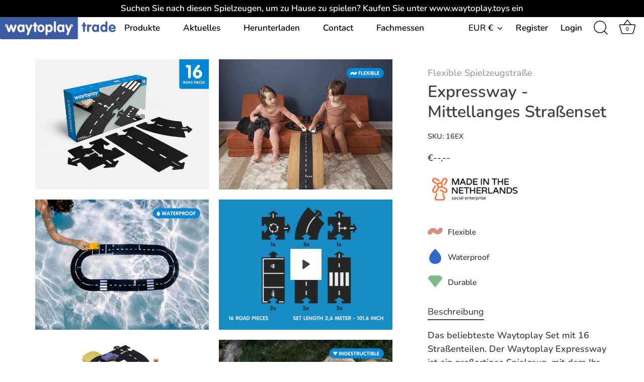

--- FILE ---
content_type: text/html; charset=utf-8
request_url: https://trade.waytoplay.toys/de/products/expressway-road-set?variant=41413992349846
body_size: 42652
content:
<!doctype html>
<html class="no-js" lang="de">
<head>
  <!-- Showcase 5.0.5 -->
  
  <!-- Arnaud Code Start -->
  
<!-- Arnaud Code End -->

  <link rel="preload" href="//trade.waytoplay.toys/cdn/shop/t/10/assets/styles.css?v=104534511288186330021766417099" as="style">

  <meta charset="utf-8" />
<meta name="viewport" content="width=device-width,initial-scale=1.0" />
<meta http-equiv="X-UA-Compatible" content="IE=edge">

<link rel="preconnect" href="https://cdn.shopify.com" crossorigin>
<link rel="preconnect" href="https://fonts.shopify.com" crossorigin>
<link rel="preconnect" href="https://monorail-edge.shopifysvc.com"><link rel="preload" as="font" href="//trade.waytoplay.toys/cdn/fonts/nunito/nunito_n6.1a6c50dce2e2b3b0d31e02dbd9146b5064bea503.woff2" type="font/woff2" crossorigin><link rel="preload" as="font" href="//trade.waytoplay.toys/cdn/fonts/nunito/nunito_n9.29703ebe5c8d8fa1bc7f2dcb872bdf16cf7ff465.woff2" type="font/woff2" crossorigin><link rel="preload" as="font" href="//trade.waytoplay.toys/cdn/fonts/nunito/nunito_i6.79bb6a51553d3b72598bab76aca3c938e7c6ac54.woff2" type="font/woff2" crossorigin><link rel="preload" as="font" href="//trade.waytoplay.toys/cdn/fonts/nunito/nunito_i9.d9d3a06900a7b5c28e00f2ff3e65a80b4e51a560.woff2" type="font/woff2" crossorigin><link rel="preload" as="font" href="//trade.waytoplay.toys/cdn/fonts/nunito/nunito_n6.1a6c50dce2e2b3b0d31e02dbd9146b5064bea503.woff2" type="font/woff2" crossorigin><link rel="preload" as="font" href="//trade.waytoplay.toys/cdn/fonts/nunito/nunito_n6.1a6c50dce2e2b3b0d31e02dbd9146b5064bea503.woff2" type="font/woff2" crossorigin><link rel="preload" as="font" href="//trade.waytoplay.toys/cdn/fonts/nunito/nunito_n6.1a6c50dce2e2b3b0d31e02dbd9146b5064bea503.woff2" type="font/woff2" crossorigin><link rel="preload" href="//trade.waytoplay.toys/cdn/shop/t/10/assets/vendor.js?v=141854771668943704401709894045" as="script">
<link rel="preload" href="//trade.waytoplay.toys/cdn/shop/t/10/assets/theme.js?v=114734571491642448011709894045" as="script"><link rel="canonical" href="https://trade.waytoplay.toys/de/products/expressway-road-set" /><link rel="shortcut icon" href="//trade.waytoplay.toys/cdn/shop/products/waytoplay-favicon-2021-black.png?v=1656938121" type="image/png" /><meta name="description" content="Das beliebteste Waytoplay-Set mit 16 Straßenteilen. Der Waytoplay Expressway ist ein großartiges Spielzeug, mit dem Ihr Kind seine eigenen Strecken und Straßenkarten für seine Lieblingsspielzeuge und -fahrzeuge erstellen kann.">
<link rel="preload" as="font" href="//trade.waytoplay.toys/cdn/fonts/nunito/nunito_n5.a0f0edcf8fc7e6ef641de980174adff4690e50c2.woff2" type="font/woff2" crossorigin><link rel="preload" as="font" href="//trade.waytoplay.toys/cdn/fonts/nunito/nunito_n6.1a6c50dce2e2b3b0d31e02dbd9146b5064bea503.woff2" type="font/woff2" crossorigin><meta name="theme-color" content="#000000">

  <title>
    Waytoplay Expressway - Mittellanges Straßenset &ndash; Waytoplay Toys
  </title>

  <meta property="og:site_name" content="Waytoplay Toys">
<meta property="og:url" content="https://trade.waytoplay.toys/de/products/expressway-road-set">
<meta property="og:title" content="Waytoplay Expressway - Mittellanges Straßenset">
<meta property="og:type" content="product">
<meta property="og:description" content="Das beliebteste Waytoplay-Set mit 16 Straßenteilen. Der Waytoplay Expressway ist ein großartiges Spielzeug, mit dem Ihr Kind seine eigenen Strecken und Straßenkarten für seine Lieblingsspielzeuge und -fahrzeuge erstellen kann."><meta property="og:image" content="http://trade.waytoplay.toys/cdn/shop/files/Waytoplay_16EX_01_NEW_1200x1200.jpg?v=1695285214">
  <meta property="og:image:secure_url" content="https://trade.waytoplay.toys/cdn/shop/files/Waytoplay_16EX_01_NEW_1200x1200.jpg?v=1695285214">
  <meta property="og:image:width" content="2000">
  <meta property="og:image:height" content="1500"><meta property="og:price:amount" content="27,50">
  <meta property="og:price:currency" content="EUR"><meta name="twitter:card" content="summary_large_image">
<meta name="twitter:title" content="Waytoplay Expressway - Mittellanges Straßenset">
<meta name="twitter:description" content="Das beliebteste Waytoplay-Set mit 16 Straßenteilen. Der Waytoplay Expressway ist ein großartiges Spielzeug, mit dem Ihr Kind seine eigenen Strecken und Straßenkarten für seine Lieblingsspielzeuge und -fahrzeuge erstellen kann.">


  <style data-shopify>
    :root {
      --viewport-height: 100vh;
      --viewport-height-first-section: 100vh;
    }
  </style>

  <link href="//trade.waytoplay.toys/cdn/shop/t/10/assets/styles.css?v=104534511288186330021766417099" rel="stylesheet" type="text/css" media="all" />

  <script>window.performance && window.performance.mark && window.performance.mark('shopify.content_for_header.start');</script><meta id="shopify-digital-wallet" name="shopify-digital-wallet" content="/55829463190/digital_wallets/dialog">
<link rel="alternate" hreflang="x-default" href="https://trade.waytoplay.toys/products/expressway-road-set">
<link rel="alternate" hreflang="en" href="https://trade.waytoplay.toys/products/expressway-road-set">
<link rel="alternate" hreflang="de" href="https://trade.waytoplay.toys/de/products/expressway-road-set">
<link rel="alternate" hreflang="fr" href="https://trade.waytoplay.toys/fr/products/expressway-road-set">
<link rel="alternate" hreflang="nl" href="https://trade.waytoplay.toys/nl/products/expressway-road-set">
<link rel="alternate" hreflang="it" href="https://trade.waytoplay.toys/it/products/expressway-road-set">
<link rel="alternate" hreflang="en-US" href="https://trade.waytoplay.toys/en-us/products/expressway-road-set">
<link rel="alternate" hreflang="nl-US" href="https://trade.waytoplay.toys/nl-us/products/expressway-road-set">
<link rel="alternate" hreflang="it-US" href="https://trade.waytoplay.toys/it-us/products/expressway-road-set">
<link rel="alternate" hreflang="en-GB" href="https://trade.waytoplay.toys/en-gb/products/expressway-road-set">
<link rel="alternate" hreflang="nl-GB" href="https://trade.waytoplay.toys/nl-gb/products/expressway-road-set">
<link rel="alternate" hreflang="it-GB" href="https://trade.waytoplay.toys/it-gb/products/expressway-road-set">
<link rel="alternate" hreflang="fr-FR" href="https://trade.waytoplay.toys/fr-fr/products/expressway-road-set">
<link rel="alternate" hreflang="nl-FR" href="https://trade.waytoplay.toys/nl-fr/products/expressway-road-set">
<link rel="alternate" hreflang="it-FR" href="https://trade.waytoplay.toys/it-fr/products/expressway-road-set">
<link rel="alternate" hreflang="en-FR" href="https://trade.waytoplay.toys/en-fr/products/expressway-road-set">
<link rel="alternate" hreflang="de-FR" href="https://trade.waytoplay.toys/de-fr/products/expressway-road-set">
<link rel="alternate" hreflang="de-DE" href="https://trade.waytoplay.toys/de-de/products/expressway-road-set">
<link rel="alternate" hreflang="en-DE" href="https://trade.waytoplay.toys/en-de/products/expressway-road-set">
<link rel="alternate" hreflang="fr-DE" href="https://trade.waytoplay.toys/fr-de/products/expressway-road-set">
<link rel="alternate" hreflang="nl-DE" href="https://trade.waytoplay.toys/nl-de/products/expressway-road-set">
<link rel="alternate" hreflang="it-DE" href="https://trade.waytoplay.toys/it-de/products/expressway-road-set">
<link rel="alternate" hreflang="it-IT" href="https://trade.waytoplay.toys/it-it/products/expressway-road-set">
<link rel="alternate" hreflang="en-IT" href="https://trade.waytoplay.toys/en-it/products/expressway-road-set">
<link rel="alternate" hreflang="nl-IT" href="https://trade.waytoplay.toys/nl-it/products/expressway-road-set">
<link rel="alternate" hreflang="fr-IT" href="https://trade.waytoplay.toys/fr-it/products/expressway-road-set">
<link rel="alternate" hreflang="de-IT" href="https://trade.waytoplay.toys/de-it/products/expressway-road-set">
<link rel="alternate" hreflang="en-ES" href="https://trade.waytoplay.toys/en-es/products/expressway-road-set">
<link rel="alternate" type="application/json+oembed" href="https://trade.waytoplay.toys/de/products/expressway-road-set.oembed">
<script async="async" src="/checkouts/internal/preloads.js?locale=de-NL"></script>
<script id="shopify-features" type="application/json">{"accessToken":"68dff4c4a5fcee3a3b95e5168f600451","betas":["rich-media-storefront-analytics"],"domain":"trade.waytoplay.toys","predictiveSearch":true,"shopId":55829463190,"locale":"de"}</script>
<script>var Shopify = Shopify || {};
Shopify.shop = "waytoplay-toys-business.myshopify.com";
Shopify.locale = "de";
Shopify.currency = {"active":"EUR","rate":"1.0"};
Shopify.country = "NL";
Shopify.theme = {"name":"B2B theme","id":165590827349,"schema_name":"Showcase","schema_version":"5.0.5","theme_store_id":null,"role":"main"};
Shopify.theme.handle = "null";
Shopify.theme.style = {"id":null,"handle":null};
Shopify.cdnHost = "trade.waytoplay.toys/cdn";
Shopify.routes = Shopify.routes || {};
Shopify.routes.root = "/de/";</script>
<script type="module">!function(o){(o.Shopify=o.Shopify||{}).modules=!0}(window);</script>
<script>!function(o){function n(){var o=[];function n(){o.push(Array.prototype.slice.apply(arguments))}return n.q=o,n}var t=o.Shopify=o.Shopify||{};t.loadFeatures=n(),t.autoloadFeatures=n()}(window);</script>
<script id="shop-js-analytics" type="application/json">{"pageType":"product"}</script>
<script defer="defer" async type="module" src="//trade.waytoplay.toys/cdn/shopifycloud/shop-js/modules/v2/client.init-shop-cart-sync_DIwzDt8_.de.esm.js"></script>
<script defer="defer" async type="module" src="//trade.waytoplay.toys/cdn/shopifycloud/shop-js/modules/v2/chunk.common_DK6FaseX.esm.js"></script>
<script defer="defer" async type="module" src="//trade.waytoplay.toys/cdn/shopifycloud/shop-js/modules/v2/chunk.modal_DJrdBHKE.esm.js"></script>
<script type="module">
  await import("//trade.waytoplay.toys/cdn/shopifycloud/shop-js/modules/v2/client.init-shop-cart-sync_DIwzDt8_.de.esm.js");
await import("//trade.waytoplay.toys/cdn/shopifycloud/shop-js/modules/v2/chunk.common_DK6FaseX.esm.js");
await import("//trade.waytoplay.toys/cdn/shopifycloud/shop-js/modules/v2/chunk.modal_DJrdBHKE.esm.js");

  window.Shopify.SignInWithShop?.initShopCartSync?.({"fedCMEnabled":true,"windoidEnabled":true});

</script>
<script>(function() {
  var isLoaded = false;
  function asyncLoad() {
    if (isLoaded) return;
    isLoaded = true;
    var urls = ["https:\/\/cdn.jsdelivr.net\/gh\/apphq\/slidecart-dist@master\/slidecarthq-forward.js?4\u0026shop=waytoplay-toys-business.myshopify.com","https:\/\/account-invite.merchantyard.com\/js\/integrations\/script.js?v=2645\u0026shop=waytoplay-toys-business.myshopify.com","https:\/\/app.tncapp.com\/get_script\/fcd07f96f22711ecb917ea021362eaa9.js?v=647901\u0026shop=waytoplay-toys-business.myshopify.com","https:\/\/cdn.s3.pop-convert.com\/pcjs.production.min.js?unique_id=waytoplay-toys-business.myshopify.com\u0026shop=waytoplay-toys-business.myshopify.com","https:\/\/script.pop-convert.com\/new-micro\/production.pc.min.js?unique_id=waytoplay-toys-business.myshopify.com\u0026shop=waytoplay-toys-business.myshopify.com"];
    for (var i = 0; i < urls.length; i++) {
      var s = document.createElement('script');
      s.type = 'text/javascript';
      s.async = true;
      s.src = urls[i];
      var x = document.getElementsByTagName('script')[0];
      x.parentNode.insertBefore(s, x);
    }
  };
  if(window.attachEvent) {
    window.attachEvent('onload', asyncLoad);
  } else {
    window.addEventListener('load', asyncLoad, false);
  }
})();</script>
<script id="__st">var __st={"a":55829463190,"offset":3600,"reqid":"0a254914-744a-40ae-84c6-6ad6d02571bf-1769637798","pageurl":"trade.waytoplay.toys\/de\/products\/expressway-road-set?variant=41413992349846","u":"f8a159b06b78","p":"product","rtyp":"product","rid":6658975629462};</script>
<script>window.ShopifyPaypalV4VisibilityTracking = true;</script>
<script id="captcha-bootstrap">!function(){'use strict';const t='contact',e='account',n='new_comment',o=[[t,t],['blogs',n],['comments',n],[t,'customer']],c=[[e,'customer_login'],[e,'guest_login'],[e,'recover_customer_password'],[e,'create_customer']],r=t=>t.map((([t,e])=>`form[action*='/${t}']:not([data-nocaptcha='true']) input[name='form_type'][value='${e}']`)).join(','),a=t=>()=>t?[...document.querySelectorAll(t)].map((t=>t.form)):[];function s(){const t=[...o],e=r(t);return a(e)}const i='password',u='form_key',d=['recaptcha-v3-token','g-recaptcha-response','h-captcha-response',i],f=()=>{try{return window.sessionStorage}catch{return}},m='__shopify_v',_=t=>t.elements[u];function p(t,e,n=!1){try{const o=window.sessionStorage,c=JSON.parse(o.getItem(e)),{data:r}=function(t){const{data:e,action:n}=t;return t[m]||n?{data:e,action:n}:{data:t,action:n}}(c);for(const[e,n]of Object.entries(r))t.elements[e]&&(t.elements[e].value=n);n&&o.removeItem(e)}catch(o){console.error('form repopulation failed',{error:o})}}const l='form_type',E='cptcha';function T(t){t.dataset[E]=!0}const w=window,h=w.document,L='Shopify',v='ce_forms',y='captcha';let A=!1;((t,e)=>{const n=(g='f06e6c50-85a8-45c8-87d0-21a2b65856fe',I='https://cdn.shopify.com/shopifycloud/storefront-forms-hcaptcha/ce_storefront_forms_captcha_hcaptcha.v1.5.2.iife.js',D={infoText:'Durch hCaptcha geschützt',privacyText:'Datenschutz',termsText:'Allgemeine Geschäftsbedingungen'},(t,e,n)=>{const o=w[L][v],c=o.bindForm;if(c)return c(t,g,e,D).then(n);var r;o.q.push([[t,g,e,D],n]),r=I,A||(h.body.append(Object.assign(h.createElement('script'),{id:'captcha-provider',async:!0,src:r})),A=!0)});var g,I,D;w[L]=w[L]||{},w[L][v]=w[L][v]||{},w[L][v].q=[],w[L][y]=w[L][y]||{},w[L][y].protect=function(t,e){n(t,void 0,e),T(t)},Object.freeze(w[L][y]),function(t,e,n,w,h,L){const[v,y,A,g]=function(t,e,n){const i=e?o:[],u=t?c:[],d=[...i,...u],f=r(d),m=r(i),_=r(d.filter((([t,e])=>n.includes(e))));return[a(f),a(m),a(_),s()]}(w,h,L),I=t=>{const e=t.target;return e instanceof HTMLFormElement?e:e&&e.form},D=t=>v().includes(t);t.addEventListener('submit',(t=>{const e=I(t);if(!e)return;const n=D(e)&&!e.dataset.hcaptchaBound&&!e.dataset.recaptchaBound,o=_(e),c=g().includes(e)&&(!o||!o.value);(n||c)&&t.preventDefault(),c&&!n&&(function(t){try{if(!f())return;!function(t){const e=f();if(!e)return;const n=_(t);if(!n)return;const o=n.value;o&&e.removeItem(o)}(t);const e=Array.from(Array(32),(()=>Math.random().toString(36)[2])).join('');!function(t,e){_(t)||t.append(Object.assign(document.createElement('input'),{type:'hidden',name:u})),t.elements[u].value=e}(t,e),function(t,e){const n=f();if(!n)return;const o=[...t.querySelectorAll(`input[type='${i}']`)].map((({name:t})=>t)),c=[...d,...o],r={};for(const[a,s]of new FormData(t).entries())c.includes(a)||(r[a]=s);n.setItem(e,JSON.stringify({[m]:1,action:t.action,data:r}))}(t,e)}catch(e){console.error('failed to persist form',e)}}(e),e.submit())}));const S=(t,e)=>{t&&!t.dataset[E]&&(n(t,e.some((e=>e===t))),T(t))};for(const o of['focusin','change'])t.addEventListener(o,(t=>{const e=I(t);D(e)&&S(e,y())}));const B=e.get('form_key'),M=e.get(l),P=B&&M;t.addEventListener('DOMContentLoaded',(()=>{const t=y();if(P)for(const e of t)e.elements[l].value===M&&p(e,B);[...new Set([...A(),...v().filter((t=>'true'===t.dataset.shopifyCaptcha))])].forEach((e=>S(e,t)))}))}(h,new URLSearchParams(w.location.search),n,t,e,['guest_login'])})(!0,!0)}();</script>
<script integrity="sha256-4kQ18oKyAcykRKYeNunJcIwy7WH5gtpwJnB7kiuLZ1E=" data-source-attribution="shopify.loadfeatures" defer="defer" src="//trade.waytoplay.toys/cdn/shopifycloud/storefront/assets/storefront/load_feature-a0a9edcb.js" crossorigin="anonymous"></script>
<script data-source-attribution="shopify.dynamic_checkout.dynamic.init">var Shopify=Shopify||{};Shopify.PaymentButton=Shopify.PaymentButton||{isStorefrontPortableWallets:!0,init:function(){window.Shopify.PaymentButton.init=function(){};var t=document.createElement("script");t.src="https://trade.waytoplay.toys/cdn/shopifycloud/portable-wallets/latest/portable-wallets.de.js",t.type="module",document.head.appendChild(t)}};
</script>
<script data-source-attribution="shopify.dynamic_checkout.buyer_consent">
  function portableWalletsHideBuyerConsent(e){var t=document.getElementById("shopify-buyer-consent"),n=document.getElementById("shopify-subscription-policy-button");t&&n&&(t.classList.add("hidden"),t.setAttribute("aria-hidden","true"),n.removeEventListener("click",e))}function portableWalletsShowBuyerConsent(e){var t=document.getElementById("shopify-buyer-consent"),n=document.getElementById("shopify-subscription-policy-button");t&&n&&(t.classList.remove("hidden"),t.removeAttribute("aria-hidden"),n.addEventListener("click",e))}window.Shopify?.PaymentButton&&(window.Shopify.PaymentButton.hideBuyerConsent=portableWalletsHideBuyerConsent,window.Shopify.PaymentButton.showBuyerConsent=portableWalletsShowBuyerConsent);
</script>
<script data-source-attribution="shopify.dynamic_checkout.cart.bootstrap">document.addEventListener("DOMContentLoaded",(function(){function t(){return document.querySelector("shopify-accelerated-checkout-cart, shopify-accelerated-checkout")}if(t())Shopify.PaymentButton.init();else{new MutationObserver((function(e,n){t()&&(Shopify.PaymentButton.init(),n.disconnect())})).observe(document.body,{childList:!0,subtree:!0})}}));
</script>
<link id="shopify-accelerated-checkout-styles" rel="stylesheet" media="screen" href="https://trade.waytoplay.toys/cdn/shopifycloud/portable-wallets/latest/accelerated-checkout-backwards-compat.css" crossorigin="anonymous">
<style id="shopify-accelerated-checkout-cart">
        #shopify-buyer-consent {
  margin-top: 1em;
  display: inline-block;
  width: 100%;
}

#shopify-buyer-consent.hidden {
  display: none;
}

#shopify-subscription-policy-button {
  background: none;
  border: none;
  padding: 0;
  text-decoration: underline;
  font-size: inherit;
  cursor: pointer;
}

#shopify-subscription-policy-button::before {
  box-shadow: none;
}

      </style>
<script id="sections-script" data-sections="main-product" defer="defer" src="//trade.waytoplay.toys/cdn/shop/t/10/compiled_assets/scripts.js?v=2160"></script>
<script>window.performance && window.performance.mark && window.performance.mark('shopify.content_for_header.end');</script>

  <script>
    document.documentElement.className = document.documentElement.className.replace('no-js', 'js');
    window.theme = window.theme || {};
    
      theme.money_format_with_code_preference = "€{{amount_with_comma_separator}}";
    
    theme.money_format = "€{{amount_with_comma_separator}}";
    theme.money_container = '.theme-money';
    theme.strings = {
      previous: "Bisherige",
      next: "Nächster",
      close: "Schließen",
      addressError: "Kann die Adresse nicht finden",
      addressNoResults: "Keine Ergebnisse für diese Adresse",
      addressQueryLimit: "Sie haben die Google- API-Nutzungsgrenze überschritten. Betrachten wir zu einem \u003ca href=\"https:\/\/developers.google.com\/maps\/premium\/usage-limits\"\u003ePremium-Paket\u003c\/a\u003e zu aktualisieren.",
      authError: "Es gab ein Problem bei Google Maps Konto zu authentifizieren.",
      back: "Zurück",
      cartConfirmation: "Sie müssen den Nutzungsbedingungen zustimmen, bevor Sie fortfahren.",
      loadMore: "Weitere",
      infiniteScrollNoMore: "Keine weiteren Artikel",
      priceNonExistent: "Nicht verfügbar",
      buttonDefault: "In den Warenkorb",
      buttonPreorder: "Vorbestellung",
      buttonNoStock: "Ausverkauft",
      buttonNoVariant: "Nicht verfügbar",
      variantNoStock: "Ausverkauft",
      unitPriceSeparator: " \/ ",
      colorBoxPrevious: "Vorausgehend",
      colorBoxNext: "Neben",
      colorBoxClose: "Schließen",
      navigateHome: "Home",
      productAddingToCart: "Hinzufügen",
      productAddedToCart: "Zum Warenkorb hinzugefügt",
      popupWasAdded: "wurde Ihrem Warenkorb hinzugefügt",
      popupCheckout: "Zur Kasse",
      popupContinueShopping: "Einkauf fortzusetzen",
      onlyXLeft: "[[ quantity ]] auf Lager",
      priceSoldOut: "Ausverkauft",
      loading: "Laden..",
      viewCart: "Zum Warenkorb",
      page: "Seite {{ page }}",
      imageSlider: "Bilder",
      clearAll: "Alles löschen"
    };
    theme.routes = {
      root_url: '/de',
      cart_url: '/de/cart',
      cart_add_url: '/de/cart/add',
      checkout: '/checkout'
    };
    theme.settings = {
      productImageParallax: false,
      animationEnabledDesktop: false,
      animationEnabledMobile: false
    };

    theme.checkViewportFillers = function(){
      var toggleState = false;
      var elPageContent = document.getElementById('page-content');
      if(elPageContent) {
        var elOverlapSection = elPageContent.querySelector('.header-overlap-section');
        if (elOverlapSection) {
          var padding = parseInt(getComputedStyle(elPageContent).getPropertyValue('padding-top'));
          toggleState = ((Math.round(elOverlapSection.offsetTop) - padding) === 0);
        }
      }
      if(toggleState) {
        document.getElementsByTagName('body')[0].classList.add('header-section-overlap');
      } else {
        document.getElementsByTagName('body')[0].classList.remove('header-section-overlap');
      }
    };

    theme.assessAltLogo = function(){
      var elsOverlappers = document.querySelectorAll('.needs-alt-logo');
      var useAltLogo = false;
      if(elsOverlappers.length) {
        var elSiteControl = document.querySelector('#site-control');
        var elSiteControlInner = document.querySelector('#site-control .site-control__inner');
        var headerMid = elSiteControlInner.offsetTop + elSiteControl.offsetTop + elSiteControlInner.offsetHeight / 2;
        Array.prototype.forEach.call(elsOverlappers, function(el, i){
          var thisTop = el.getBoundingClientRect().top;
          var thisBottom = thisTop + el.offsetHeight;
          if(headerMid > thisTop && headerMid < thisBottom) {
            useAltLogo = true;
            return false;
          }
        });
      }
      if(useAltLogo) {
        document.getElementsByTagName('body')[0].classList.add('use-alt-logo');
      } else {
        document.getElementsByTagName('body')[0].classList.remove('use-alt-logo');
      }
    };
  </script>
<link rel="dns-prefetch" href="https://cdn.secomapp.com/">
<link rel="dns-prefetch" href="https://ajax.googleapis.com/">
<link rel="dns-prefetch" href="https://cdnjs.cloudflare.com/">
<link rel="preload" as="stylesheet" href="//trade.waytoplay.toys/cdn/shop/t/10/assets/sca-pp.css?v=178374312540912810101709894045">

<link rel="stylesheet" href="//trade.waytoplay.toys/cdn/shop/t/10/assets/sca-pp.css?v=178374312540912810101709894045">
 <script>
  
  SCAPPShop = {};
    
  </script> 
<script type="text/javascript">
  window.Rivo = window.Rivo || {};
  window.Rivo.common = window.Rivo.common || {};
  window.Rivo.common.shop = {
    permanent_domain: 'waytoplay-toys-business.myshopify.com',
    currency: "EUR",
    money_format: "€{{amount_with_comma_separator}}",
    id: 55829463190
  };
  

  window.Rivo.common.template = 'product';
  window.Rivo.common.cart = {};
  window.Rivo.common.vapid_public_key = "BJuXCmrtTK335SuczdNVYrGVtP_WXn4jImChm49st7K7z7e8gxSZUKk4DhUpk8j2Xpiw5G4-ylNbMKLlKkUEU98=";
  window.Rivo.global_config = {"asset_urls":{"loy":{"api_js":"https:\/\/cdn.shopify.com\/s\/files\/1\/0194\/1736\/6592\/t\/1\/assets\/ba_rivo_api.js?v=1679433604","init_js":"https:\/\/cdn.shopify.com\/s\/files\/1\/0194\/1736\/6592\/t\/1\/assets\/ba_loy_init.js?v=1679433592","referrals_js":"https:\/\/cdn.shopify.com\/s\/files\/1\/0194\/1736\/6592\/t\/1\/assets\/ba_loy_referrals.js?v=1679433599","referrals_css":"https:\/\/cdn.shopify.com\/s\/files\/1\/0194\/1736\/6592\/t\/1\/assets\/ba_loy_referrals.css?v=1678639051","widget_js":"https:\/\/cdn.shopify.com\/s\/files\/1\/0194\/1736\/6592\/t\/1\/assets\/ba_loy_widget.js?v=1679433594","widget_css":"https:\/\/cdn.shopify.com\/s\/files\/1\/0194\/1736\/6592\/t\/1\/assets\/ba_loy_widget.css?v=1673976822","page_init_js":"https:\/\/cdn.shopify.com\/s\/files\/1\/0194\/1736\/6592\/t\/1\/assets\/ba_loy_page_init.js?v=1679433596","page_widget_js":"https:\/\/cdn.shopify.com\/s\/files\/1\/0194\/1736\/6592\/t\/1\/assets\/ba_loy_page_widget.js?v=1679433597","page_widget_css":"https:\/\/cdn.shopify.com\/s\/files\/1\/0194\/1736\/6592\/t\/1\/assets\/ba_loy_page.css?v=1673976829","page_preview_js":"\/assets\/msg\/loy_page_preview.js"},"rev":{"init_js":"https:\/\/cdn.shopify.com\/s\/files\/1\/0194\/1736\/6592\/t\/1\/assets\/ba_rev_init.js?v=1679943535","display_js":"https:\/\/cdn.shopify.com\/s\/files\/1\/0194\/1736\/6592\/t\/1\/assets\/ba_rev_display.js?v=1679952169","modal_js":"https:\/\/cdn.shopify.com\/s\/files\/1\/0194\/1736\/6592\/t\/1\/assets\/ba_rev_modal.js?v=1679974708","widget_css":"https:\/\/cdn.shopify.com\/s\/files\/1\/0194\/1736\/6592\/t\/1\/assets\/ba_rev_widget.css?v=1679950939","modal_css":"https:\/\/cdn.shopify.com\/s\/files\/1\/0194\/1736\/6592\/t\/1\/assets\/ba_rev_modal.css?v=1679950937"},"pu":{"init_js":"https:\/\/cdn.shopify.com\/s\/files\/1\/0194\/1736\/6592\/t\/1\/assets\/ba_pu_init.js?v=1635877170"},"widgets":{"init_js":"https:\/\/cdn.shopify.com\/s\/files\/1\/0194\/1736\/6592\/t\/1\/assets\/ba_widget_init.js?v=1679987682","modal_js":"https:\/\/cdn.shopify.com\/s\/files\/1\/0194\/1736\/6592\/t\/1\/assets\/ba_widget_modal.js?v=1679987684","modal_css":"https:\/\/cdn.shopify.com\/s\/files\/1\/0194\/1736\/6592\/t\/1\/assets\/ba_widget_modal.css?v=1654723622"},"forms":{"init_js":"https:\/\/cdn.shopify.com\/s\/files\/1\/0194\/1736\/6592\/t\/1\/assets\/ba_forms_init.js?v=1679433601","widget_js":"https:\/\/cdn.shopify.com\/s\/files\/1\/0194\/1736\/6592\/t\/1\/assets\/ba_forms_widget.js?v=1679433603","forms_css":"https:\/\/cdn.shopify.com\/s\/files\/1\/0194\/1736\/6592\/t\/1\/assets\/ba_forms.css?v=1654711758"},"global":{"helper_js":"https:\/\/cdn.shopify.com\/s\/files\/1\/0194\/1736\/6592\/t\/1\/assets\/ba_tracking.js?v=1671714963"}},"proxy_paths":{"pop":"\/apps\/ba-pop","app_metrics":"\/apps\/ba-pop\/app_metrics","push_subscription":"\/apps\/ba-pop\/push"},"aat":["pop"],"pv":false,"sts":false,"bam":false,"base_money_format":"€{{amount_with_comma_separator}}","loy_js_api_enabled":false,"shop":{"name":"Waytoplay Toys | Trade","domain":"trade.waytoplay.toys"}};

  
    if (window.Rivo.common.template == 'product'){
      window.Rivo.common.product = {
        id: 6658975629462, price: 2750, handle: "expressway-road-set", tags: ["Roads"],
        available: true, title: "Expressway - Mittellanges Straßenset", variants: [{"id":41413992382614,"title":"retailer","option1":"retailer","option2":null,"option3":null,"sku":"16EX","requires_shipping":true,"taxable":true,"featured_image":{"id":51047123910997,"product_id":6658975629462,"position":1,"created_at":"2023-09-21T10:33:28+02:00","updated_at":"2023-09-21T10:33:34+02:00","alt":null,"width":2000,"height":1500,"src":"\/\/trade.waytoplay.toys\/cdn\/shop\/files\/Waytoplay_16EX_01_NEW.jpg?v=1695285214","variant_ids":[41413992382614]},"available":true,"name":"Expressway - Mittellanges Straßenset - retailer","public_title":"retailer","options":["retailer"],"price":2750,"weight":1260,"compare_at_price":null,"inventory_management":"shopify","barcode":"8717953201638","featured_media":{"alt":null,"id":43664157081941,"position":1,"preview_image":{"aspect_ratio":1.333,"height":1500,"width":2000,"src":"\/\/trade.waytoplay.toys\/cdn\/shop\/files\/Waytoplay_16EX_01_NEW.jpg?v=1695285214"}},"requires_selling_plan":false,"selling_plan_allocations":[]}]
      };
    }
  




    window.Rivo.widgets_config = {"id":77152,"active":false,"frequency_limit_amount":2,"frequency_limit_time_unit":"days","background_image":{"position":"none"},"initial_state":{"body":"Sign up and unlock your instant discount","title":"Get 10% off your order","cta_text":"Claim Discount","show_email":true,"action_text":"Saving...","footer_text":"You are signing up to receive communication via email and can unsubscribe at any time.","dismiss_text":"No thanks","email_placeholder":"Email Address","phone_placeholder":"Phone Number","show_phone_number":false},"success_state":{"body":"Thanks for subscribing. Copy your discount code and apply to your next order.","title":"Discount Unlocked 🎉","cta_text":"Continue shopping","cta_action":"dismiss"},"closed_state":{"action":"close_widget","font_size":"20","action_text":"GET 10% OFF","display_offset":"300","display_position":"left"},"error_state":{"submit_error":"Sorry, please try again later","invalid_email":"Please enter valid email address!","error_subscribing":"Error subscribing, try again later","already_registered":"You have already registered","invalid_phone_number":"Please enter valid phone number!"},"trigger":{"delay":0},"colors":{"link_color":"#4FC3F7","sticky_bar_bg":"#C62828","cta_font_color":"#fff","body_font_color":"#000","sticky_bar_text":"#fff","background_color":"#fff","error_background":"#ffdede","error_text_color":"#ff2626","title_font_color":"#000","footer_font_color":"#bbb","dismiss_font_color":"#bbb","cta_background_color":"#000","sticky_coupon_bar_bg":"#286ef8","sticky_coupon_bar_text":"#fff"},"sticky_coupon_bar":{},"display_style":{"font":"Arial","size":"regular","align":"center"},"dismissable":true,"has_background":false,"opt_in_channels":["email"],"rules":[],"widget_css":".powered_by_rivo{\n  display: block;\n}\n.ba_widget_main_design {\n  background: #fff;\n}\n.ba_widget_content{text-align: center}\n.ba_widget_parent{\n  font-family: Arial;\n}\n.ba_widget_parent.background{\n}\n.ba_widget_left_content{\n}\n.ba_widget_right_content{\n}\n#ba_widget_cta_button:disabled{\n  background: #000cc;\n}\n#ba_widget_cta_button{\n  background: #000;\n  color: #fff;\n}\n#ba_widget_cta_button:after {\n  background: #000e0;\n}\n.ba_initial_state_title, .ba_success_state_title{\n  color: #000;\n}\n.ba_initial_state_body, .ba_success_state_body{\n  color: #000;\n}\n.ba_initial_state_dismiss_text{\n  color: #bbb;\n}\n.ba_initial_state_footer_text, .ba_initial_state_sms_agreement{\n  color: #bbb;\n}\n.ba_widget_error{\n  color: #ff2626;\n  background: #ffdede;\n}\n.ba_link_color{\n  color: #4FC3F7;\n}\n","custom_css":null,"logo":null};

</script>


<script type="text/javascript">
  

  //Global snippet for Rivo
  //this is updated automatically - do not edit manually.

  function loadScript(src, defer, done) {
    var js = document.createElement('script');
    js.src = src;
    js.defer = defer;
    js.onload = function(){done();};
    js.onerror = function(){
      done(new Error('Failed to load script ' + src));
    };
    document.head.appendChild(js);
  }

  function browserSupportsAllFeatures() {
    return window.Promise && window.fetch && window.Symbol;
  }

  if (browserSupportsAllFeatures()) {
    main();
  } else {
    loadScript('https://polyfill-fastly.net/v3/polyfill.min.js?features=Promise,fetch', true, main);
  }

  function loadAppScripts(){
     if (window.Rivo.global_config.aat.includes("loy")){
      loadScript(window.Rivo.global_config.asset_urls.loy.init_js, true, function(){});
     }

     if (window.Rivo.global_config.aat.includes("rev")){
      loadScript(window.Rivo.global_config.asset_urls.rev.init_js, true, function(){});
     }

     if (window.Rivo.global_config.aat.includes("pu")){
      loadScript(window.Rivo.global_config.asset_urls.pu.init_js, true, function(){});
     }

     if (window.Rivo.global_config.aat.includes("pop") || window.Rivo.global_config.aat.includes("pu")){
      loadScript(window.Rivo.global_config.asset_urls.widgets.init_js, true, function(){});
     }
  }

  function main(err) {
    loadScript(window.Rivo.global_config.asset_urls.global.helper_js, false, loadAppScripts);
  }
</script>


          
          
          <!-- BEGIN app block: shopify://apps/foxkit-sales-boost/blocks/foxkit-theme-helper/13f41957-6b79-47c1-99a2-e52431f06fff -->
<style data-shopify>
  
  :root {
  	--foxkit-border-radius-btn: 4px;
  	--foxkit-height-btn: 45px;
  	--foxkit-btn-primary-bg: #212121;
  	--foxkit-btn-primary-text: #FFFFFF;
  	--foxkit-btn-primary-hover-bg: #000000;
  	--foxkit-btn-primary-hover-text: #FFFFFF;
  	--foxkit-btn-secondary-bg: #FFFFFF;
  	--foxkit-btn-secondary-text: #000000;
  	--foxkit-btn-secondary-hover-bg: #000000;
  	--foxkit-btn-secondary-hover-text: #FFFFFF;
  	--foxkit-text-color: #666666;
  	--foxkit-heading-text-color: #000000;
  	--foxkit-prices-color: #000000;
  	--foxkit-badge-color: #DA3F3F;
  	--foxkit-border-color: #ebebeb;
  }
  
  .foxkit-critical-hidden {
  	display: none !important;
  }
</style>
<script>
   var ShopifyRootUrl = "\/de";
   var _useRootBaseUrl = null
   window.FoxKitThemeHelperEnabled = true;
   window.FoxKitPlugins = window.FoxKitPlugins || {}
   window.FoxKitStrings = window.FoxKitStrings || {}
   window.FoxKitAssets = window.FoxKitAssets || {}
   window.FoxKitModules = window.FoxKitModules || {}
   window.FoxKitSettings = {
     discountPrefix: "FX",
     showWaterMark: true,
     multipleLanguages: false,
     primaryLocale: false,
     combineWithProductDiscounts: false,
     enableAjaxAtc: true,
     discountApplyBy: "shopify_functions",
     foxKitBaseUrl: "foxkit.app",
     shopDomain: "https:\/\/trade.waytoplay.toys",
     baseUrl: _useRootBaseUrl ? "/" : ShopifyRootUrl.endsWith('/') ? ShopifyRootUrl : ShopifyRootUrl + '/',
     currencyCode: "EUR",
     moneyFormat: !!window.MinimogTheme ? window.MinimogSettings.money_format : "€{{amount_with_comma_separator}}",
     moneyWithCurrencyFormat: "€{{amount_with_comma_separator}} EUR",
     template: "product",
     templateName: "product",
     optimizePerformance: false,product: Object.assign({"id":6658975629462,"title":"Expressway - Mittellanges Straßenset","handle":"expressway-road-set","description":"Das beliebteste Waytoplay Set mit 16 Straßenteilen. Der Waytoplay Expressway ist ein großartiges Spielzeug, mit dem Ihr Kind beginnen kann, seine eigenen Schaltkreise und Straßenkarten für seine Lieblingsspielzeuge und -fahrzeuge zu entwerfen.\u003cbr data-mce-fragment=\"1\"\u003e\u003cbr data-mce-fragment=\"1\"\u003eEin gutes Set für Kinder, die ihre Feinmotorik trainieren und weitere Teile für kreative Spielkonzepte hinzufügen möchten.\u003cbr data-mce-fragment=\"1\"\u003e\u003cbr data-mce-fragment=\"1\"\u003e\n\u003cul\u003e\n\u003cli\u003eFlexibles, langlebiges Straßenspielzeug, 258 cm Länge\u003c\/li\u003e\n\u003cli\u003e8 Kurven, 6 Geraden, 1 Kreuzung und 1 Kreisverkehr\u003c\/li\u003e\n\u003cli\u003eNEUE Parkplätze mit großen Symbolen enthalten\u003c\/li\u003e\n\u003cli\u003eNEUE Verpackung mit hellerer Farbe und illustriertem Innenkarton\u003c\/li\u003e\n\u003cli\u003eKann drinnen oder draußen verwendet werden\u003c\/li\u003e\n\u003cli\u003eFördert das fantasievolle Spiel\u003c\/li\u003e\n\u003cli\u003eLässt sich gut mit anderem Spielzeug kombinieren\u003c\/li\u003e\n\u003c\/ul\u003e\n\u003cp\u003eEntspricht den höchsten Spielzeugprüfnormen in Europa, USA, Japan und China (EN71, Reach und CCC).\u003c\/p\u003e\n\u003cp\u003e\u0026nbsp;\u003c\/p\u003e\n\u003ctable\u003e\n\u003ctbody\u003e\n\u003ctr\u003e\n\u003ctd\u003eAlter\u003c\/td\u003e\n\u003ctd\u003e3+\u003c\/td\u003e\n\u003c\/tr\u003e\n\u003ctr\u003e\n\u003ctd\u003eInhalt\u003c\/td\u003e\n\u003ctd\u003e8 Kurven, 6 Geraden, 1 Kreuzung und 1 Kreisverkehr\u003c\/td\u003e\n\u003c\/tr\u003e\n\u003ctr\u003e\n\u003ctd\u003eVerpackung\u003cbr\u003e\u003c\/td\u003e\n\u003ctd\u003e27 x 14.5 x 5 cm\u003c\/td\u003e\n\u003c\/tr\u003e\n\u003ctr\u003e\n\u003ctd\u003eGewicht\u003cbr\u003e\u003c\/td\u003e\n\u003ctd\u003e1220 Gramm\u003c\/td\u003e\n\u003c\/tr\u003e\n\u003ctr\u003e\n\u003ctd\u003eLänge\u003c\/td\u003e\n\u003ctd\u003e258 cm\u003c\/td\u003e\n\u003c\/tr\u003e\n\u003ctr\u003e\n\u003ctd\u003eBreite\u003c\/td\u003e\n\u003ctd\u003e11 cm\u003c\/td\u003e\n\u003c\/tr\u003e\n\u003ctr\u003e\n\u003ctd\u003eVerkaufspreis\u003c\/td\u003e\n\u003ctd\u003e55\u0026nbsp;EUR\u003c\/td\u003e\n\u003c\/tr\u003e\n\u003ctr\u003e\n\u003ctd\u003eStrichcode\u003cmeta charset=\"utf-8\"\u003e\u003c\/td\u003e\n\u003ctd\u003e8717953201638\u003c\/td\u003e\n\u003c\/tr\u003e\n\u003ctr\u003e\n\u003ctd\u003eUmkarton\u003c\/td\u003e\n\u003ctd\u003e14 \u003cmeta charset=\"utf-8\"\u003eSätze\u003c\/td\u003e\n\u003c\/tr\u003e\n\u003ctr\u003e\n\u003ctd\u003eSKU\u003c\/td\u003e\n\u003ctd\u003e16EX\u003c\/td\u003e\n\u003c\/tr\u003e\n\u003ctr\u003e\n\u003ctd\u003e\u003c\/td\u003e\n\u003ctd\u003e\u003c\/td\u003e\n\u003c\/tr\u003e\n\u003c\/tbody\u003e\n\u003c\/table\u003e","published_at":"2021-04-09T10:19:31+02:00","created_at":"2021-04-09T10:16:44+02:00","vendor":"Waytoplay Toys","type":"Flexible Spielzeugstraße","tags":["Roads"],"price":2750,"price_min":2750,"price_max":2750,"available":true,"price_varies":false,"compare_at_price":null,"compare_at_price_min":0,"compare_at_price_max":0,"compare_at_price_varies":false,"variants":[{"id":41413992382614,"title":"retailer","option1":"retailer","option2":null,"option3":null,"sku":"16EX","requires_shipping":true,"taxable":true,"featured_image":{"id":51047123910997,"product_id":6658975629462,"position":1,"created_at":"2023-09-21T10:33:28+02:00","updated_at":"2023-09-21T10:33:34+02:00","alt":null,"width":2000,"height":1500,"src":"\/\/trade.waytoplay.toys\/cdn\/shop\/files\/Waytoplay_16EX_01_NEW.jpg?v=1695285214","variant_ids":[41413992382614]},"available":true,"name":"Expressway - Mittellanges Straßenset - retailer","public_title":"retailer","options":["retailer"],"price":2750,"weight":1260,"compare_at_price":null,"inventory_management":"shopify","barcode":"8717953201638","featured_media":{"alt":null,"id":43664157081941,"position":1,"preview_image":{"aspect_ratio":1.333,"height":1500,"width":2000,"src":"\/\/trade.waytoplay.toys\/cdn\/shop\/files\/Waytoplay_16EX_01_NEW.jpg?v=1695285214"}},"requires_selling_plan":false,"selling_plan_allocations":[]}],"images":["\/\/trade.waytoplay.toys\/cdn\/shop\/files\/Waytoplay_16EX_01_NEW.jpg?v=1695285214","\/\/trade.waytoplay.toys\/cdn\/shop\/files\/WaytoplayListing_EX_03.jpg?v=1762956742","\/\/trade.waytoplay.toys\/cdn\/shop\/files\/Waytoplay_-_Website_listing_Expressway.png?v=1762956742","\/\/trade.waytoplay.toys\/cdn\/shop\/files\/WaytoplayListing_EX_02.jpg?v=1762956742","\/\/trade.waytoplay.toys\/cdn\/shop\/files\/WaytoplayListing_EX_06.jpg?v=1762956517"],"featured_image":"\/\/trade.waytoplay.toys\/cdn\/shop\/files\/Waytoplay_16EX_01_NEW.jpg?v=1695285214","options":["Approved"],"media":[{"alt":null,"id":43664157081941,"position":1,"preview_image":{"aspect_ratio":1.333,"height":1500,"width":2000,"src":"\/\/trade.waytoplay.toys\/cdn\/shop\/files\/Waytoplay_16EX_01_NEW.jpg?v=1695285214"},"aspect_ratio":1.333,"height":1500,"media_type":"image","src":"\/\/trade.waytoplay.toys\/cdn\/shop\/files\/Waytoplay_16EX_01_NEW.jpg?v=1695285214","width":2000},{"alt":null,"id":42592256360789,"position":2,"preview_image":{"aspect_ratio":1.333,"height":1500,"width":2000,"src":"\/\/trade.waytoplay.toys\/cdn\/shop\/files\/WaytoplayListing_EX_03.jpg?v=1762956742"},"aspect_ratio":1.333,"height":1500,"media_type":"image","src":"\/\/trade.waytoplay.toys\/cdn\/shop\/files\/WaytoplayListing_EX_03.jpg?v=1762956742","width":2000},{"alt":null,"id":53228323209557,"position":3,"preview_image":{"aspect_ratio":1.357,"height":2994,"width":4062,"src":"\/\/trade.waytoplay.toys\/cdn\/shop\/files\/Waytoplay_-_Website_listing_Expressway.png?v=1762956742"},"aspect_ratio":1.357,"height":2994,"media_type":"image","src":"\/\/trade.waytoplay.toys\/cdn\/shop\/files\/Waytoplay_-_Website_listing_Expressway.png?v=1762956742","width":4062},{"alt":null,"id":42592256328021,"position":4,"preview_image":{"aspect_ratio":1.333,"height":1500,"width":2000,"src":"\/\/trade.waytoplay.toys\/cdn\/shop\/files\/WaytoplayListing_EX_02.jpg?v=1762956742"},"aspect_ratio":1.333,"height":1500,"media_type":"image","src":"\/\/trade.waytoplay.toys\/cdn\/shop\/files\/WaytoplayListing_EX_02.jpg?v=1762956742","width":2000},{"alt":null,"id":43665612112213,"position":5,"preview_image":{"aspect_ratio":1.333,"height":1080,"width":1440,"src":"\/\/trade.waytoplay.toys\/cdn\/shop\/files\/preview_images\/0147ca8f54f84585bbbdeded070c87d5.thumbnail.0000000000.jpg?v=1695291580"},"aspect_ratio":1.333,"duration":6040,"media_type":"video","sources":[{"format":"mp4","height":480,"mime_type":"video\/mp4","url":"\/\/trade.waytoplay.toys\/cdn\/shop\/videos\/c\/vp\/0147ca8f54f84585bbbdeded070c87d5\/0147ca8f54f84585bbbdeded070c87d5.SD-480p-0.9Mbps-18644041.mp4?v=0","width":640},{"format":"mp4","height":1080,"mime_type":"video\/mp4","url":"\/\/trade.waytoplay.toys\/cdn\/shop\/videos\/c\/vp\/0147ca8f54f84585bbbdeded070c87d5\/0147ca8f54f84585bbbdeded070c87d5.HD-1080p-2.5Mbps-18644041.mp4?v=0","width":1440},{"format":"mp4","height":720,"mime_type":"video\/mp4","url":"\/\/trade.waytoplay.toys\/cdn\/shop\/videos\/c\/vp\/0147ca8f54f84585bbbdeded070c87d5\/0147ca8f54f84585bbbdeded070c87d5.HD-720p-1.6Mbps-18644041.mp4?v=0","width":960},{"format":"m3u8","height":1080,"mime_type":"application\/x-mpegURL","url":"\/\/trade.waytoplay.toys\/cdn\/shop\/videos\/c\/vp\/0147ca8f54f84585bbbdeded070c87d5\/0147ca8f54f84585bbbdeded070c87d5.m3u8?v=0","width":1440}]},{"alt":null,"id":42592256426325,"position":6,"preview_image":{"aspect_ratio":1.333,"height":1500,"width":2000,"src":"\/\/trade.waytoplay.toys\/cdn\/shop\/files\/WaytoplayListing_EX_06.jpg?v=1762956517"},"aspect_ratio":1.333,"height":1500,"media_type":"image","src":"\/\/trade.waytoplay.toys\/cdn\/shop\/files\/WaytoplayListing_EX_06.jpg?v=1762956517","width":2000}],"requires_selling_plan":false,"selling_plan_groups":[],"content":"Das beliebteste Waytoplay Set mit 16 Straßenteilen. Der Waytoplay Expressway ist ein großartiges Spielzeug, mit dem Ihr Kind beginnen kann, seine eigenen Schaltkreise und Straßenkarten für seine Lieblingsspielzeuge und -fahrzeuge zu entwerfen.\u003cbr data-mce-fragment=\"1\"\u003e\u003cbr data-mce-fragment=\"1\"\u003eEin gutes Set für Kinder, die ihre Feinmotorik trainieren und weitere Teile für kreative Spielkonzepte hinzufügen möchten.\u003cbr data-mce-fragment=\"1\"\u003e\u003cbr data-mce-fragment=\"1\"\u003e\n\u003cul\u003e\n\u003cli\u003eFlexibles, langlebiges Straßenspielzeug, 258 cm Länge\u003c\/li\u003e\n\u003cli\u003e8 Kurven, 6 Geraden, 1 Kreuzung und 1 Kreisverkehr\u003c\/li\u003e\n\u003cli\u003eNEUE Parkplätze mit großen Symbolen enthalten\u003c\/li\u003e\n\u003cli\u003eNEUE Verpackung mit hellerer Farbe und illustriertem Innenkarton\u003c\/li\u003e\n\u003cli\u003eKann drinnen oder draußen verwendet werden\u003c\/li\u003e\n\u003cli\u003eFördert das fantasievolle Spiel\u003c\/li\u003e\n\u003cli\u003eLässt sich gut mit anderem Spielzeug kombinieren\u003c\/li\u003e\n\u003c\/ul\u003e\n\u003cp\u003eEntspricht den höchsten Spielzeugprüfnormen in Europa, USA, Japan und China (EN71, Reach und CCC).\u003c\/p\u003e\n\u003cp\u003e\u0026nbsp;\u003c\/p\u003e\n\u003ctable\u003e\n\u003ctbody\u003e\n\u003ctr\u003e\n\u003ctd\u003eAlter\u003c\/td\u003e\n\u003ctd\u003e3+\u003c\/td\u003e\n\u003c\/tr\u003e\n\u003ctr\u003e\n\u003ctd\u003eInhalt\u003c\/td\u003e\n\u003ctd\u003e8 Kurven, 6 Geraden, 1 Kreuzung und 1 Kreisverkehr\u003c\/td\u003e\n\u003c\/tr\u003e\n\u003ctr\u003e\n\u003ctd\u003eVerpackung\u003cbr\u003e\u003c\/td\u003e\n\u003ctd\u003e27 x 14.5 x 5 cm\u003c\/td\u003e\n\u003c\/tr\u003e\n\u003ctr\u003e\n\u003ctd\u003eGewicht\u003cbr\u003e\u003c\/td\u003e\n\u003ctd\u003e1220 Gramm\u003c\/td\u003e\n\u003c\/tr\u003e\n\u003ctr\u003e\n\u003ctd\u003eLänge\u003c\/td\u003e\n\u003ctd\u003e258 cm\u003c\/td\u003e\n\u003c\/tr\u003e\n\u003ctr\u003e\n\u003ctd\u003eBreite\u003c\/td\u003e\n\u003ctd\u003e11 cm\u003c\/td\u003e\n\u003c\/tr\u003e\n\u003ctr\u003e\n\u003ctd\u003eVerkaufspreis\u003c\/td\u003e\n\u003ctd\u003e55\u0026nbsp;EUR\u003c\/td\u003e\n\u003c\/tr\u003e\n\u003ctr\u003e\n\u003ctd\u003eStrichcode\u003cmeta charset=\"utf-8\"\u003e\u003c\/td\u003e\n\u003ctd\u003e8717953201638\u003c\/td\u003e\n\u003c\/tr\u003e\n\u003ctr\u003e\n\u003ctd\u003eUmkarton\u003c\/td\u003e\n\u003ctd\u003e14 \u003cmeta charset=\"utf-8\"\u003eSätze\u003c\/td\u003e\n\u003c\/tr\u003e\n\u003ctr\u003e\n\u003ctd\u003eSKU\u003c\/td\u003e\n\u003ctd\u003e16EX\u003c\/td\u003e\n\u003c\/tr\u003e\n\u003ctr\u003e\n\u003ctd\u003e\u003c\/td\u003e\n\u003ctd\u003e\u003c\/td\u003e\n\u003c\/tr\u003e\n\u003c\/tbody\u003e\n\u003c\/table\u003e"}, {
       variants: [{"id":41413992382614,"title":"retailer","option1":"retailer","option2":null,"option3":null,"sku":"16EX","requires_shipping":true,"taxable":true,"featured_image":{"id":51047123910997,"product_id":6658975629462,"position":1,"created_at":"2023-09-21T10:33:28+02:00","updated_at":"2023-09-21T10:33:34+02:00","alt":null,"width":2000,"height":1500,"src":"\/\/trade.waytoplay.toys\/cdn\/shop\/files\/Waytoplay_16EX_01_NEW.jpg?v=1695285214","variant_ids":[41413992382614]},"available":true,"name":"Expressway - Mittellanges Straßenset - retailer","public_title":"retailer","options":["retailer"],"price":2750,"weight":1260,"compare_at_price":null,"inventory_management":"shopify","barcode":"8717953201638","featured_media":{"alt":null,"id":43664157081941,"position":1,"preview_image":{"aspect_ratio":1.333,"height":1500,"width":2000,"src":"\/\/trade.waytoplay.toys\/cdn\/shop\/files\/Waytoplay_16EX_01_NEW.jpg?v=1695285214"}},"requires_selling_plan":false,"selling_plan_allocations":[]}],
       selectedVariant: {"id":41413992382614,"title":"retailer","option1":"retailer","option2":null,"option3":null,"sku":"16EX","requires_shipping":true,"taxable":true,"featured_image":{"id":51047123910997,"product_id":6658975629462,"position":1,"created_at":"2023-09-21T10:33:28+02:00","updated_at":"2023-09-21T10:33:34+02:00","alt":null,"width":2000,"height":1500,"src":"\/\/trade.waytoplay.toys\/cdn\/shop\/files\/Waytoplay_16EX_01_NEW.jpg?v=1695285214","variant_ids":[41413992382614]},"available":true,"name":"Expressway - Mittellanges Straßenset - retailer","public_title":"retailer","options":["retailer"],"price":2750,"weight":1260,"compare_at_price":null,"inventory_management":"shopify","barcode":"8717953201638","featured_media":{"alt":null,"id":43664157081941,"position":1,"preview_image":{"aspect_ratio":1.333,"height":1500,"width":2000,"src":"\/\/trade.waytoplay.toys\/cdn\/shop\/files\/Waytoplay_16EX_01_NEW.jpg?v=1695285214"}},"requires_selling_plan":false,"selling_plan_allocations":[]},
       hasOnlyDefaultVariant: false,
       collections: [{"id":288287391894,"handle":"all","updated_at":"2026-01-28T13:06:11+01:00","published_at":"2022-02-04T00:19:46+01:00","sort_order":"manual","template_suffix":"","published_scope":"global","title":"Alle Produkte","body_html":""},{"id":297905324182,"handle":"best-selling-collection","title":"Best selling products","updated_at":"2026-01-28T13:06:11+01:00","body_html":null,"published_at":"2022-10-17T15:41:05+02:00","sort_order":"best-selling","template_suffix":null,"disjunctive":false,"rules":[{"column":"variant_price","relation":"greater_than","condition":"0"}],"published_scope":"web"},{"id":286681366678,"handle":"flexible-roads","updated_at":"2026-01-28T13:06:11+01:00","published_at":"2021-12-09T12:59:48+01:00","sort_order":"manual","template_suffix":"wholesale","published_scope":"global","title":"Flexible Spielzeugstraßen","body_html":"Die originelle flexible Spielzeugstraße für endlose Abenteuer. Praktisch unzerstörbare Straßensegmente sorgen für stundenlangen Spaß, drinnen und draußen. Kurven, Geraden und Kreuzungen!","image":{"created_at":"2024-01-23T17:03:43+01:00","alt":null,"width":720,"height":558,"src":"\/\/trade.waytoplay.toys\/cdn\/shop\/collections\/2020_24HI_720x_ece2ff89-7479-437e-a7c3-00a12899c5ed.webp?v=1706025824"}},{"id":650644717909,"handle":"roads","title":"Roads","updated_at":"2026-01-28T13:06:11+01:00","body_html":"","published_at":"2025-08-20T14:37:29+02:00","sort_order":"manual","template_suffix":"roads","disjunctive":false,"rules":[{"column":"tag","relation":"equals","condition":"Roads"}],"published_scope":"global","image":{"created_at":"2025-08-20T14:39:00+02:00","alt":null,"width":2929,"height":2430,"src":"\/\/trade.waytoplay.toys\/cdn\/shop\/collections\/DRIVE_versie_10.jpg?v=1755693540"}}]
     }),routes: {
       root: "\/de",
       cart: "\/de\/cart",
       cart_add_url: '/de/cart/add',
       cart_change_url: '/de/cart/change',
       cart_update_url: '/de/cart/update'
     },
     dateNow: "2026\/01\/28 23:03:00+0100 (CET)",
     isMinimogTheme: !!window.MinimogTheme,
     designMode: false,
     pageType: "product",
     pageUrl: "\/de\/products\/expressway-road-set",
     selectors: null
   };window.FoxKitSettings.product.variants[0].inventory_quantity = -1376;
  		window.FoxKitSettings.product.variants[0].inventory_policy = "continue";window.FoxKitSettings.product.selectedVariant.inventory_quantity = -1376;
  		window.FoxKitSettings.product.selectedVariant.inventory_policy = "continue";
  

  FoxKitStrings = {"en":{"date_format":"MM\/dd\/yyyy","discount_summary":"You will get \u003cstrong\u003e{discount_value} OFF\u003c\/strong\u003e on each product","discount_title":"SPECIAL OFFER","free":"FREE","add_button":"Add","add_to_cart_button":"Add to cart","added_button":"Added","bundle_button":"Add selected item(s)","bundle_select":"Select","bundle_selected":"Selected","bundle_total":"Total price","bundle_saved":"Saved","bundle_this_item":"This item","bundle_warning":"Add at least 1 item to build your bundle","bundle_items_added":"The products in the bundle are added to the cart.","qty_discount_title":"{item_count} item(s) get {discount_value} OFF","qty_discount_note":"on each product","prepurchase_title":"Frequently bought with \"{product_title}\"","prepurchase_added":"You just added","incart_title":"Customers also bought with \"{product_title}\"","sizechart_button":"Size chart","field_name":"Enter your name","field_email":"Enter your email","field_birthday":"Date of birth","discount_noti":"* Discount will be calculated and applied at checkout","fox_discount_noti":"* You are entitled to 1 discount offer of \u003cspan\u003e{price}\u003c\/span\u003e (\u003cspan\u003e{discount_title}\u003c\/span\u003e). This offer \u003cb\u003ecan't be combined\u003c\/b\u003e with any other discount you add here!","bis_open":"Notify me when available","bis_heading":"Back in stock alert 📬","bis_desc":"We will send you a notification as soon as this product is available again.","bis_submit":"Notify me","bis_email":"Your email","bis_name":"Your name","bis_phone":"Your phone number","bis_note":"Your note","bis_signup":"Email me with news and offers","bis_thankyou":"Thank you! We'll send you an email when this product is available!","preorder_discount_title":"🎁 Preorder now to get \u003cstrong\u003e{discount_value} OFF\u003c\/strong\u003e","preorder_shipping_note":"🚚 Item will be delivered on or before \u003cstrong\u003e{eta}\u003c\/strong\u003e","preorder_button":"Pre-order","preorder_badge":"Pre-Order","preorder_end_note":"🔥 Preorder will end at \u003cstrong\u003e{end_time}\u003c\/strong\u003e","required_fields":"Please fill all the required fields(*) before Add to cart!","view_cart":"View cart","shipping_label":"Shipping","item_added_to_cart":"{product_title} is added to cart!","email_used":"Email has already been used!","missing_fields":"Please fill all the required fields(*)","invalid_email":"Email is not valid","copy_button":"Copy","copied_button":"Copied"}};

  FoxKitAssets = {
    sizechart: "https:\/\/cdn.shopify.com\/extensions\/019be515-346b-7647-b3af-a9bd14da62c1\/foxkit-extensions-452\/assets\/size-chart.js",
    preorder: "https:\/\/cdn.shopify.com\/extensions\/019be515-346b-7647-b3af-a9bd14da62c1\/foxkit-extensions-452\/assets\/preorder.js",
    preorderBadge: "https:\/\/cdn.shopify.com\/extensions\/019be515-346b-7647-b3af-a9bd14da62c1\/foxkit-extensions-452\/assets\/preorder-badge.js",
    prePurchase: "https:\/\/cdn.shopify.com\/extensions\/019be515-346b-7647-b3af-a9bd14da62c1\/foxkit-extensions-452\/assets\/pre-purchase.js",
    prePurchaseStyle: "https:\/\/cdn.shopify.com\/extensions\/019be515-346b-7647-b3af-a9bd14da62c1\/foxkit-extensions-452\/assets\/pre-purchase.css",
    inCart: "https:\/\/cdn.shopify.com\/extensions\/019be515-346b-7647-b3af-a9bd14da62c1\/foxkit-extensions-452\/assets\/incart.js",
    inCartStyle: "https:\/\/cdn.shopify.com\/extensions\/019be515-346b-7647-b3af-a9bd14da62c1\/foxkit-extensions-452\/assets\/incart.css",
    productCountdown: "https:\/\/cdn.shopify.com\/extensions\/019be515-346b-7647-b3af-a9bd14da62c1\/foxkit-extensions-452\/assets\/product-countdown.css"
  }
  FoxKitPlugins.popUpLock = 
  FoxKitPlugins.luckyWheelLock = 

  
  
    FoxKitPlugins.Countdown = Object.values({}).filter(entry => entry.active).map(entry => ({...(entry || {}), locales: !FoxKitSettings.primaryLocale && entry?.locales?.[Shopify.locale]}))
    FoxKitPlugins.PreOrder = Object.values({}).filter(entry => entry.active)
    FoxKitPlugins.PrePurchase = Object.values({}).filter(entry => entry.active)
    FoxKitPlugins.InCart = Object.values({}).filter(entry => entry.active)
    FoxKitPlugins.QuantityDiscount = Object.values({}).filter(entry => entry.active).map(entry => ({...(entry || {}), locales: !FoxKitSettings.primaryLocale && entry?.locales?.[Shopify.locale]}))
    FoxKitPlugins.Bundle = Object.values({}).filter(entry => entry.active).map(entry => ({...(entry || {}), locales: !FoxKitSettings.primaryLocale && entry?.locales?.[Shopify.locale]}));
    FoxKitPlugins.Menus = Object.values({});
    FoxKitPlugins.Menus = FoxKitPlugins.Menus?.map((item) => {
      if (typeof item === 'string') return JSON.parse(item);
      return item;
    });
    FoxKitPlugins.MenuData = Object.values({});
    FoxKitPlugins.MenuData = FoxKitPlugins.MenuData?.map((item) => {
      if (typeof item === 'string') return JSON.parse(item);
      return item;
    });

    
     
       FoxKitPlugins.SizeChart = Object.values({}).filter(entry => entry.active).map(entry => ({...(entry || {}), locales: !FoxKitSettings.primaryLocale && entry?.locales?.[Shopify.locale]}))
       FoxKitPlugins.ProductRecommendation = Object.values({}).filter(entry => entry.active).map(entry => ({...(entry || {}), locales: !FoxKitSettings.primaryLocale && entry?.locales?.[Shopify.locale]}))
    

  

  
  FoxKitPlugins.StockCountdown = null;
  if(FoxKitPlugins.StockCountdown) FoxKitPlugins.StockCountdown.locales = !FoxKitSettings.primaryLocale && FoxKitPlugins.StockCountdown?.locales?.[Shopify.locale];

  

  
  
</script>

<link href="//cdn.shopify.com/extensions/019be515-346b-7647-b3af-a9bd14da62c1/foxkit-extensions-452/assets/main.css" rel="stylesheet" type="text/css" media="all" />
<script src='https://cdn.shopify.com/extensions/019be515-346b-7647-b3af-a9bd14da62c1/foxkit-extensions-452/assets/vendor.js' defer='defer' fetchpriority='high'></script>
<script src='https://cdn.shopify.com/extensions/019be515-346b-7647-b3af-a9bd14da62c1/foxkit-extensions-452/assets/main.js' defer='defer' fetchpriority='high'></script>
<script src='https://cdn.shopify.com/extensions/019be515-346b-7647-b3af-a9bd14da62c1/foxkit-extensions-452/assets/global.js' defer='defer' fetchpriority='low'></script>
























<!-- END app block --><!-- BEGIN app block: shopify://apps/eg-auto-add-to-cart/blocks/app-embed/0f7d4f74-1e89-4820-aec4-6564d7e535d2 -->










  
    <script
      async
      type="text/javascript"
      src="https://cdn.506.io/eg/script.js?shop=waytoplay-toys-business.myshopify.com&v=7"
    ></script>
  



  <meta id="easygift-shop" itemid="c2hvcF8kXzE3Njk2Mzc3OTg=" content="{&quot;isInstalled&quot;:true,&quot;installedOn&quot;:&quot;2025-10-10T09:06:30.058Z&quot;,&quot;appVersion&quot;:&quot;3.0&quot;,&quot;subscriptionName&quot;:&quot;Standard&quot;,&quot;cartAnalytics&quot;:true,&quot;freeTrialEndsOn&quot;:null,&quot;settings&quot;:{&quot;reminderBannerStyle&quot;:{&quot;position&quot;:{&quot;horizontal&quot;:&quot;right&quot;,&quot;vertical&quot;:&quot;bottom&quot;},&quot;closingMode&quot;:&quot;doNotAutoClose&quot;,&quot;cssStyles&quot;:&quot;&quot;,&quot;displayAfter&quot;:5,&quot;headerText&quot;:&quot;&quot;,&quot;imageUrl&quot;:null,&quot;primaryColor&quot;:&quot;#000000&quot;,&quot;reshowBannerAfter&quot;:&quot;everyNewSession&quot;,&quot;selfcloseAfter&quot;:5,&quot;showImage&quot;:false,&quot;subHeaderText&quot;:&quot;&quot;},&quot;addedItemIdentifier&quot;:&quot;_Gifted&quot;,&quot;ignoreOtherAppLineItems&quot;:null,&quot;customVariantsInfoLifetimeMins&quot;:1440,&quot;redirectPath&quot;:null,&quot;ignoreNonStandardCartRequests&quot;:false,&quot;bannerStyle&quot;:{&quot;position&quot;:{&quot;horizontal&quot;:&quot;right&quot;,&quot;vertical&quot;:&quot;bottom&quot;},&quot;cssStyles&quot;:null,&quot;primaryColor&quot;:&quot;#000000&quot;},&quot;themePresetId&quot;:null,&quot;notificationStyle&quot;:{&quot;position&quot;:{&quot;horizontal&quot;:null,&quot;vertical&quot;:null},&quot;cssStyles&quot;:null,&quot;duration&quot;:null,&quot;hasCustomizations&quot;:false,&quot;primaryColor&quot;:null},&quot;fetchCartData&quot;:false,&quot;useLocalStorage&quot;:{&quot;enabled&quot;:false,&quot;expiryMinutes&quot;:null},&quot;popupStyle&quot;:{&quot;addButtonText&quot;:null,&quot;cssStyles&quot;:null,&quot;dismissButtonText&quot;:null,&quot;hasCustomizations&quot;:false,&quot;imageUrl&quot;:null,&quot;outOfStockButtonText&quot;:null,&quot;primaryColor&quot;:null,&quot;secondaryColor&quot;:null,&quot;showProductLink&quot;:false,&quot;subscriptionLabel&quot;:null},&quot;refreshAfterBannerClick&quot;:false,&quot;disableReapplyRules&quot;:false,&quot;disableReloadOnFailedAddition&quot;:false,&quot;autoReloadCartPage&quot;:false,&quot;ajaxRedirectPath&quot;:null,&quot;allowSimultaneousRequests&quot;:false,&quot;applyRulesOnCheckout&quot;:false,&quot;enableCartCtrlOverrides&quot;:true,&quot;scriptSettings&quot;:{&quot;branding&quot;:{&quot;removalRequestSent&quot;:null,&quot;show&quot;:false},&quot;productPageRedirection&quot;:{&quot;enabled&quot;:false,&quot;products&quot;:[],&quot;redirectionURL&quot;:&quot;\/&quot;},&quot;debugging&quot;:{&quot;enabled&quot;:false,&quot;enabledOn&quot;:null,&quot;stringifyObj&quot;:false},&quot;hideGiftedPropertyText&quot;:false,&quot;fetchCartDataBeforeRequest&quot;:false,&quot;customCSS&quot;:null,&quot;decodePayload&quot;:false,&quot;delayUpdates&quot;:2000,&quot;enableBuyNowInterceptions&quot;:false,&quot;fetchProductInfoFromSavedDomain&quot;:false,&quot;hideAlertsOnFrontend&quot;:false,&quot;removeEGPropertyFromSplitActionLineItems&quot;:false,&quot;removeProductsAddedFromExpiredRules&quot;:false,&quot;useFinalPrice&quot;:true}},&quot;translations&quot;:null,&quot;defaultLocale&quot;:&quot;en&quot;,&quot;shopDomain&quot;:&quot;trade.waytoplay.toys&quot;}">


<script defer>
  (async function() {
    try {

      const blockVersion = "v3"
      if (blockVersion != "v3") {
        return
      }

      let metaErrorFlag = false;
      if (metaErrorFlag) {
        return
      }

      // Parse metafields as JSON
      const metafields = {};

      // Process metafields in JavaScript
      let savedRulesArray = [];
      for (const [key, value] of Object.entries(metafields)) {
        if (value) {
          for (const prop in value) {
            // avoiding Object.Keys for performance gain -- no need to make an array of keys.
            savedRulesArray.push(value);
            break;
          }
        }
      }

      const metaTag = document.createElement('meta');
      metaTag.id = 'easygift-rules';
      metaTag.content = JSON.stringify(savedRulesArray);
      metaTag.setAttribute('itemid', 'cnVsZXNfJF8xNzY5NjM3Nzk4');

      document.head.appendChild(metaTag);
      } catch (err) {
        
      }
  })();
</script>


  <script
    type="text/javascript"
    defer
  >

    (function () {
      try {
        window.EG_INFO = window.EG_INFO || {};
        var shopInfo = {"isInstalled":true,"installedOn":"2025-10-10T09:06:30.058Z","appVersion":"3.0","subscriptionName":"Standard","cartAnalytics":true,"freeTrialEndsOn":null,"settings":{"reminderBannerStyle":{"position":{"horizontal":"right","vertical":"bottom"},"closingMode":"doNotAutoClose","cssStyles":"","displayAfter":5,"headerText":"","imageUrl":null,"primaryColor":"#000000","reshowBannerAfter":"everyNewSession","selfcloseAfter":5,"showImage":false,"subHeaderText":""},"addedItemIdentifier":"_Gifted","ignoreOtherAppLineItems":null,"customVariantsInfoLifetimeMins":1440,"redirectPath":null,"ignoreNonStandardCartRequests":false,"bannerStyle":{"position":{"horizontal":"right","vertical":"bottom"},"cssStyles":null,"primaryColor":"#000000"},"themePresetId":null,"notificationStyle":{"position":{"horizontal":null,"vertical":null},"cssStyles":null,"duration":null,"hasCustomizations":false,"primaryColor":null},"fetchCartData":false,"useLocalStorage":{"enabled":false,"expiryMinutes":null},"popupStyle":{"addButtonText":null,"cssStyles":null,"dismissButtonText":null,"hasCustomizations":false,"imageUrl":null,"outOfStockButtonText":null,"primaryColor":null,"secondaryColor":null,"showProductLink":false,"subscriptionLabel":null},"refreshAfterBannerClick":false,"disableReapplyRules":false,"disableReloadOnFailedAddition":false,"autoReloadCartPage":false,"ajaxRedirectPath":null,"allowSimultaneousRequests":false,"applyRulesOnCheckout":false,"enableCartCtrlOverrides":true,"scriptSettings":{"branding":{"removalRequestSent":null,"show":false},"productPageRedirection":{"enabled":false,"products":[],"redirectionURL":"\/"},"debugging":{"enabled":false,"enabledOn":null,"stringifyObj":false},"hideGiftedPropertyText":false,"fetchCartDataBeforeRequest":false,"customCSS":null,"decodePayload":false,"delayUpdates":2000,"enableBuyNowInterceptions":false,"fetchProductInfoFromSavedDomain":false,"hideAlertsOnFrontend":false,"removeEGPropertyFromSplitActionLineItems":false,"removeProductsAddedFromExpiredRules":false,"useFinalPrice":true}},"translations":null,"defaultLocale":"en","shopDomain":"trade.waytoplay.toys"};
        var productRedirectionEnabled = shopInfo.settings.scriptSettings.productPageRedirection.enabled;
        if (["Unlimited", "Enterprise"].includes(shopInfo.subscriptionName) && productRedirectionEnabled) {
          var products = shopInfo.settings.scriptSettings.productPageRedirection.products;
          if (products.length > 0) {
            var productIds = products.map(function(prod) {
              var productGid = prod.id;
              var productIdNumber = parseInt(productGid.split('/').pop());
              return productIdNumber;
            });
            var productInfo = {"id":6658975629462,"title":"Expressway - Mittellanges Straßenset","handle":"expressway-road-set","description":"Das beliebteste Waytoplay Set mit 16 Straßenteilen. Der Waytoplay Expressway ist ein großartiges Spielzeug, mit dem Ihr Kind beginnen kann, seine eigenen Schaltkreise und Straßenkarten für seine Lieblingsspielzeuge und -fahrzeuge zu entwerfen.\u003cbr data-mce-fragment=\"1\"\u003e\u003cbr data-mce-fragment=\"1\"\u003eEin gutes Set für Kinder, die ihre Feinmotorik trainieren und weitere Teile für kreative Spielkonzepte hinzufügen möchten.\u003cbr data-mce-fragment=\"1\"\u003e\u003cbr data-mce-fragment=\"1\"\u003e\n\u003cul\u003e\n\u003cli\u003eFlexibles, langlebiges Straßenspielzeug, 258 cm Länge\u003c\/li\u003e\n\u003cli\u003e8 Kurven, 6 Geraden, 1 Kreuzung und 1 Kreisverkehr\u003c\/li\u003e\n\u003cli\u003eNEUE Parkplätze mit großen Symbolen enthalten\u003c\/li\u003e\n\u003cli\u003eNEUE Verpackung mit hellerer Farbe und illustriertem Innenkarton\u003c\/li\u003e\n\u003cli\u003eKann drinnen oder draußen verwendet werden\u003c\/li\u003e\n\u003cli\u003eFördert das fantasievolle Spiel\u003c\/li\u003e\n\u003cli\u003eLässt sich gut mit anderem Spielzeug kombinieren\u003c\/li\u003e\n\u003c\/ul\u003e\n\u003cp\u003eEntspricht den höchsten Spielzeugprüfnormen in Europa, USA, Japan und China (EN71, Reach und CCC).\u003c\/p\u003e\n\u003cp\u003e\u0026nbsp;\u003c\/p\u003e\n\u003ctable\u003e\n\u003ctbody\u003e\n\u003ctr\u003e\n\u003ctd\u003eAlter\u003c\/td\u003e\n\u003ctd\u003e3+\u003c\/td\u003e\n\u003c\/tr\u003e\n\u003ctr\u003e\n\u003ctd\u003eInhalt\u003c\/td\u003e\n\u003ctd\u003e8 Kurven, 6 Geraden, 1 Kreuzung und 1 Kreisverkehr\u003c\/td\u003e\n\u003c\/tr\u003e\n\u003ctr\u003e\n\u003ctd\u003eVerpackung\u003cbr\u003e\u003c\/td\u003e\n\u003ctd\u003e27 x 14.5 x 5 cm\u003c\/td\u003e\n\u003c\/tr\u003e\n\u003ctr\u003e\n\u003ctd\u003eGewicht\u003cbr\u003e\u003c\/td\u003e\n\u003ctd\u003e1220 Gramm\u003c\/td\u003e\n\u003c\/tr\u003e\n\u003ctr\u003e\n\u003ctd\u003eLänge\u003c\/td\u003e\n\u003ctd\u003e258 cm\u003c\/td\u003e\n\u003c\/tr\u003e\n\u003ctr\u003e\n\u003ctd\u003eBreite\u003c\/td\u003e\n\u003ctd\u003e11 cm\u003c\/td\u003e\n\u003c\/tr\u003e\n\u003ctr\u003e\n\u003ctd\u003eVerkaufspreis\u003c\/td\u003e\n\u003ctd\u003e55\u0026nbsp;EUR\u003c\/td\u003e\n\u003c\/tr\u003e\n\u003ctr\u003e\n\u003ctd\u003eStrichcode\u003cmeta charset=\"utf-8\"\u003e\u003c\/td\u003e\n\u003ctd\u003e8717953201638\u003c\/td\u003e\n\u003c\/tr\u003e\n\u003ctr\u003e\n\u003ctd\u003eUmkarton\u003c\/td\u003e\n\u003ctd\u003e14 \u003cmeta charset=\"utf-8\"\u003eSätze\u003c\/td\u003e\n\u003c\/tr\u003e\n\u003ctr\u003e\n\u003ctd\u003eSKU\u003c\/td\u003e\n\u003ctd\u003e16EX\u003c\/td\u003e\n\u003c\/tr\u003e\n\u003ctr\u003e\n\u003ctd\u003e\u003c\/td\u003e\n\u003ctd\u003e\u003c\/td\u003e\n\u003c\/tr\u003e\n\u003c\/tbody\u003e\n\u003c\/table\u003e","published_at":"2021-04-09T10:19:31+02:00","created_at":"2021-04-09T10:16:44+02:00","vendor":"Waytoplay Toys","type":"Flexible Spielzeugstraße","tags":["Roads"],"price":2750,"price_min":2750,"price_max":2750,"available":true,"price_varies":false,"compare_at_price":null,"compare_at_price_min":0,"compare_at_price_max":0,"compare_at_price_varies":false,"variants":[{"id":41413992382614,"title":"retailer","option1":"retailer","option2":null,"option3":null,"sku":"16EX","requires_shipping":true,"taxable":true,"featured_image":{"id":51047123910997,"product_id":6658975629462,"position":1,"created_at":"2023-09-21T10:33:28+02:00","updated_at":"2023-09-21T10:33:34+02:00","alt":null,"width":2000,"height":1500,"src":"\/\/trade.waytoplay.toys\/cdn\/shop\/files\/Waytoplay_16EX_01_NEW.jpg?v=1695285214","variant_ids":[41413992382614]},"available":true,"name":"Expressway - Mittellanges Straßenset - retailer","public_title":"retailer","options":["retailer"],"price":2750,"weight":1260,"compare_at_price":null,"inventory_management":"shopify","barcode":"8717953201638","featured_media":{"alt":null,"id":43664157081941,"position":1,"preview_image":{"aspect_ratio":1.333,"height":1500,"width":2000,"src":"\/\/trade.waytoplay.toys\/cdn\/shop\/files\/Waytoplay_16EX_01_NEW.jpg?v=1695285214"}},"requires_selling_plan":false,"selling_plan_allocations":[]}],"images":["\/\/trade.waytoplay.toys\/cdn\/shop\/files\/Waytoplay_16EX_01_NEW.jpg?v=1695285214","\/\/trade.waytoplay.toys\/cdn\/shop\/files\/WaytoplayListing_EX_03.jpg?v=1762956742","\/\/trade.waytoplay.toys\/cdn\/shop\/files\/Waytoplay_-_Website_listing_Expressway.png?v=1762956742","\/\/trade.waytoplay.toys\/cdn\/shop\/files\/WaytoplayListing_EX_02.jpg?v=1762956742","\/\/trade.waytoplay.toys\/cdn\/shop\/files\/WaytoplayListing_EX_06.jpg?v=1762956517"],"featured_image":"\/\/trade.waytoplay.toys\/cdn\/shop\/files\/Waytoplay_16EX_01_NEW.jpg?v=1695285214","options":["Approved"],"media":[{"alt":null,"id":43664157081941,"position":1,"preview_image":{"aspect_ratio":1.333,"height":1500,"width":2000,"src":"\/\/trade.waytoplay.toys\/cdn\/shop\/files\/Waytoplay_16EX_01_NEW.jpg?v=1695285214"},"aspect_ratio":1.333,"height":1500,"media_type":"image","src":"\/\/trade.waytoplay.toys\/cdn\/shop\/files\/Waytoplay_16EX_01_NEW.jpg?v=1695285214","width":2000},{"alt":null,"id":42592256360789,"position":2,"preview_image":{"aspect_ratio":1.333,"height":1500,"width":2000,"src":"\/\/trade.waytoplay.toys\/cdn\/shop\/files\/WaytoplayListing_EX_03.jpg?v=1762956742"},"aspect_ratio":1.333,"height":1500,"media_type":"image","src":"\/\/trade.waytoplay.toys\/cdn\/shop\/files\/WaytoplayListing_EX_03.jpg?v=1762956742","width":2000},{"alt":null,"id":53228323209557,"position":3,"preview_image":{"aspect_ratio":1.357,"height":2994,"width":4062,"src":"\/\/trade.waytoplay.toys\/cdn\/shop\/files\/Waytoplay_-_Website_listing_Expressway.png?v=1762956742"},"aspect_ratio":1.357,"height":2994,"media_type":"image","src":"\/\/trade.waytoplay.toys\/cdn\/shop\/files\/Waytoplay_-_Website_listing_Expressway.png?v=1762956742","width":4062},{"alt":null,"id":42592256328021,"position":4,"preview_image":{"aspect_ratio":1.333,"height":1500,"width":2000,"src":"\/\/trade.waytoplay.toys\/cdn\/shop\/files\/WaytoplayListing_EX_02.jpg?v=1762956742"},"aspect_ratio":1.333,"height":1500,"media_type":"image","src":"\/\/trade.waytoplay.toys\/cdn\/shop\/files\/WaytoplayListing_EX_02.jpg?v=1762956742","width":2000},{"alt":null,"id":43665612112213,"position":5,"preview_image":{"aspect_ratio":1.333,"height":1080,"width":1440,"src":"\/\/trade.waytoplay.toys\/cdn\/shop\/files\/preview_images\/0147ca8f54f84585bbbdeded070c87d5.thumbnail.0000000000.jpg?v=1695291580"},"aspect_ratio":1.333,"duration":6040,"media_type":"video","sources":[{"format":"mp4","height":480,"mime_type":"video\/mp4","url":"\/\/trade.waytoplay.toys\/cdn\/shop\/videos\/c\/vp\/0147ca8f54f84585bbbdeded070c87d5\/0147ca8f54f84585bbbdeded070c87d5.SD-480p-0.9Mbps-18644041.mp4?v=0","width":640},{"format":"mp4","height":1080,"mime_type":"video\/mp4","url":"\/\/trade.waytoplay.toys\/cdn\/shop\/videos\/c\/vp\/0147ca8f54f84585bbbdeded070c87d5\/0147ca8f54f84585bbbdeded070c87d5.HD-1080p-2.5Mbps-18644041.mp4?v=0","width":1440},{"format":"mp4","height":720,"mime_type":"video\/mp4","url":"\/\/trade.waytoplay.toys\/cdn\/shop\/videos\/c\/vp\/0147ca8f54f84585bbbdeded070c87d5\/0147ca8f54f84585bbbdeded070c87d5.HD-720p-1.6Mbps-18644041.mp4?v=0","width":960},{"format":"m3u8","height":1080,"mime_type":"application\/x-mpegURL","url":"\/\/trade.waytoplay.toys\/cdn\/shop\/videos\/c\/vp\/0147ca8f54f84585bbbdeded070c87d5\/0147ca8f54f84585bbbdeded070c87d5.m3u8?v=0","width":1440}]},{"alt":null,"id":42592256426325,"position":6,"preview_image":{"aspect_ratio":1.333,"height":1500,"width":2000,"src":"\/\/trade.waytoplay.toys\/cdn\/shop\/files\/WaytoplayListing_EX_06.jpg?v=1762956517"},"aspect_ratio":1.333,"height":1500,"media_type":"image","src":"\/\/trade.waytoplay.toys\/cdn\/shop\/files\/WaytoplayListing_EX_06.jpg?v=1762956517","width":2000}],"requires_selling_plan":false,"selling_plan_groups":[],"content":"Das beliebteste Waytoplay Set mit 16 Straßenteilen. Der Waytoplay Expressway ist ein großartiges Spielzeug, mit dem Ihr Kind beginnen kann, seine eigenen Schaltkreise und Straßenkarten für seine Lieblingsspielzeuge und -fahrzeuge zu entwerfen.\u003cbr data-mce-fragment=\"1\"\u003e\u003cbr data-mce-fragment=\"1\"\u003eEin gutes Set für Kinder, die ihre Feinmotorik trainieren und weitere Teile für kreative Spielkonzepte hinzufügen möchten.\u003cbr data-mce-fragment=\"1\"\u003e\u003cbr data-mce-fragment=\"1\"\u003e\n\u003cul\u003e\n\u003cli\u003eFlexibles, langlebiges Straßenspielzeug, 258 cm Länge\u003c\/li\u003e\n\u003cli\u003e8 Kurven, 6 Geraden, 1 Kreuzung und 1 Kreisverkehr\u003c\/li\u003e\n\u003cli\u003eNEUE Parkplätze mit großen Symbolen enthalten\u003c\/li\u003e\n\u003cli\u003eNEUE Verpackung mit hellerer Farbe und illustriertem Innenkarton\u003c\/li\u003e\n\u003cli\u003eKann drinnen oder draußen verwendet werden\u003c\/li\u003e\n\u003cli\u003eFördert das fantasievolle Spiel\u003c\/li\u003e\n\u003cli\u003eLässt sich gut mit anderem Spielzeug kombinieren\u003c\/li\u003e\n\u003c\/ul\u003e\n\u003cp\u003eEntspricht den höchsten Spielzeugprüfnormen in Europa, USA, Japan und China (EN71, Reach und CCC).\u003c\/p\u003e\n\u003cp\u003e\u0026nbsp;\u003c\/p\u003e\n\u003ctable\u003e\n\u003ctbody\u003e\n\u003ctr\u003e\n\u003ctd\u003eAlter\u003c\/td\u003e\n\u003ctd\u003e3+\u003c\/td\u003e\n\u003c\/tr\u003e\n\u003ctr\u003e\n\u003ctd\u003eInhalt\u003c\/td\u003e\n\u003ctd\u003e8 Kurven, 6 Geraden, 1 Kreuzung und 1 Kreisverkehr\u003c\/td\u003e\n\u003c\/tr\u003e\n\u003ctr\u003e\n\u003ctd\u003eVerpackung\u003cbr\u003e\u003c\/td\u003e\n\u003ctd\u003e27 x 14.5 x 5 cm\u003c\/td\u003e\n\u003c\/tr\u003e\n\u003ctr\u003e\n\u003ctd\u003eGewicht\u003cbr\u003e\u003c\/td\u003e\n\u003ctd\u003e1220 Gramm\u003c\/td\u003e\n\u003c\/tr\u003e\n\u003ctr\u003e\n\u003ctd\u003eLänge\u003c\/td\u003e\n\u003ctd\u003e258 cm\u003c\/td\u003e\n\u003c\/tr\u003e\n\u003ctr\u003e\n\u003ctd\u003eBreite\u003c\/td\u003e\n\u003ctd\u003e11 cm\u003c\/td\u003e\n\u003c\/tr\u003e\n\u003ctr\u003e\n\u003ctd\u003eVerkaufspreis\u003c\/td\u003e\n\u003ctd\u003e55\u0026nbsp;EUR\u003c\/td\u003e\n\u003c\/tr\u003e\n\u003ctr\u003e\n\u003ctd\u003eStrichcode\u003cmeta charset=\"utf-8\"\u003e\u003c\/td\u003e\n\u003ctd\u003e8717953201638\u003c\/td\u003e\n\u003c\/tr\u003e\n\u003ctr\u003e\n\u003ctd\u003eUmkarton\u003c\/td\u003e\n\u003ctd\u003e14 \u003cmeta charset=\"utf-8\"\u003eSätze\u003c\/td\u003e\n\u003c\/tr\u003e\n\u003ctr\u003e\n\u003ctd\u003eSKU\u003c\/td\u003e\n\u003ctd\u003e16EX\u003c\/td\u003e\n\u003c\/tr\u003e\n\u003ctr\u003e\n\u003ctd\u003e\u003c\/td\u003e\n\u003ctd\u003e\u003c\/td\u003e\n\u003c\/tr\u003e\n\u003c\/tbody\u003e\n\u003c\/table\u003e"};
            var isProductInList = productIds.includes(productInfo.id);
            if (isProductInList) {
              var redirectionURL = shopInfo.settings.scriptSettings.productPageRedirection.redirectionURL;
              if (redirectionURL) {
                window.location = redirectionURL;
              }
            }
          }
        }

        

          var rawPriceString = "27,50";
    
          rawPriceString = rawPriceString.trim();
    
          var normalisedPrice;

          function processNumberString(str) {
            // Helper to find the rightmost index of '.', ',' or "'"
            const lastDot = str.lastIndexOf('.');
            const lastComma = str.lastIndexOf(',');
            const lastApostrophe = str.lastIndexOf("'");
            const lastIndex = Math.max(lastDot, lastComma, lastApostrophe);

            // If no punctuation, remove any stray spaces and return
            if (lastIndex === -1) {
              return str.replace(/[.,'\s]/g, '');
            }

            // Extract parts
            const before = str.slice(0, lastIndex).replace(/[.,'\s]/g, '');
            const after = str.slice(lastIndex + 1).replace(/[.,'\s]/g, '');

            // If the after part is 1 or 2 digits, treat as decimal
            if (after.length > 0 && after.length <= 2) {
              return `${before}.${after}`;
            }

            // Otherwise treat as integer with thousands separator removed
            return before + after;
          }

          normalisedPrice = processNumberString(rawPriceString)

          window.EG_INFO["41413992382614"] = {
            "price": `${normalisedPrice}`,
            "presentmentPrices": {
              "edges": [
                {
                  "node": {
                    "price": {
                      "amount": `${normalisedPrice}`,
                      "currencyCode": "EUR"
                    }
                  }
                }
              ]
            },
            "sellingPlanGroups": {
              "edges": [
                
              ]
            },
            "product": {
              "id": "gid://shopify/Product/6658975629462",
              "tags": ["Roads"],
              "collections": {
                "pageInfo": {
                  "hasNextPage": false
                },
                "edges": [
                  
                    {
                      "node": {
                        "id": "gid://shopify/Collection/288287391894"
                      }
                    },
                  
                    {
                      "node": {
                        "id": "gid://shopify/Collection/297905324182"
                      }
                    },
                  
                    {
                      "node": {
                        "id": "gid://shopify/Collection/286681366678"
                      }
                    },
                  
                    {
                      "node": {
                        "id": "gid://shopify/Collection/650644717909"
                      }
                    }
                  
                ]
              }
            },
            "id": "41413992382614",
            "timestamp": 1769637798
          };
        
      } catch(err) {
      return
    }})()
  </script>



<!-- END app block --><script src="https://cdn.shopify.com/extensions/6c66d7d0-f631-46bf-8039-ad48ac607ad6/forms-2301/assets/shopify-forms-loader.js" type="text/javascript" defer="defer"></script>
<link href="https://monorail-edge.shopifysvc.com" rel="dns-prefetch">
<script>(function(){if ("sendBeacon" in navigator && "performance" in window) {try {var session_token_from_headers = performance.getEntriesByType('navigation')[0].serverTiming.find(x => x.name == '_s').description;} catch {var session_token_from_headers = undefined;}var session_cookie_matches = document.cookie.match(/_shopify_s=([^;]*)/);var session_token_from_cookie = session_cookie_matches && session_cookie_matches.length === 2 ? session_cookie_matches[1] : "";var session_token = session_token_from_headers || session_token_from_cookie || "";function handle_abandonment_event(e) {var entries = performance.getEntries().filter(function(entry) {return /monorail-edge.shopifysvc.com/.test(entry.name);});if (!window.abandonment_tracked && entries.length === 0) {window.abandonment_tracked = true;var currentMs = Date.now();var navigation_start = performance.timing.navigationStart;var payload = {shop_id: 55829463190,url: window.location.href,navigation_start,duration: currentMs - navigation_start,session_token,page_type: "product"};window.navigator.sendBeacon("https://monorail-edge.shopifysvc.com/v1/produce", JSON.stringify({schema_id: "online_store_buyer_site_abandonment/1.1",payload: payload,metadata: {event_created_at_ms: currentMs,event_sent_at_ms: currentMs}}));}}window.addEventListener('pagehide', handle_abandonment_event);}}());</script>
<script id="web-pixels-manager-setup">(function e(e,d,r,n,o){if(void 0===o&&(o={}),!Boolean(null===(a=null===(i=window.Shopify)||void 0===i?void 0:i.analytics)||void 0===a?void 0:a.replayQueue)){var i,a;window.Shopify=window.Shopify||{};var t=window.Shopify;t.analytics=t.analytics||{};var s=t.analytics;s.replayQueue=[],s.publish=function(e,d,r){return s.replayQueue.push([e,d,r]),!0};try{self.performance.mark("wpm:start")}catch(e){}var l=function(){var e={modern:/Edge?\/(1{2}[4-9]|1[2-9]\d|[2-9]\d{2}|\d{4,})\.\d+(\.\d+|)|Firefox\/(1{2}[4-9]|1[2-9]\d|[2-9]\d{2}|\d{4,})\.\d+(\.\d+|)|Chrom(ium|e)\/(9{2}|\d{3,})\.\d+(\.\d+|)|(Maci|X1{2}).+ Version\/(15\.\d+|(1[6-9]|[2-9]\d|\d{3,})\.\d+)([,.]\d+|)( \(\w+\)|)( Mobile\/\w+|) Safari\/|Chrome.+OPR\/(9{2}|\d{3,})\.\d+\.\d+|(CPU[ +]OS|iPhone[ +]OS|CPU[ +]iPhone|CPU IPhone OS|CPU iPad OS)[ +]+(15[._]\d+|(1[6-9]|[2-9]\d|\d{3,})[._]\d+)([._]\d+|)|Android:?[ /-](13[3-9]|1[4-9]\d|[2-9]\d{2}|\d{4,})(\.\d+|)(\.\d+|)|Android.+Firefox\/(13[5-9]|1[4-9]\d|[2-9]\d{2}|\d{4,})\.\d+(\.\d+|)|Android.+Chrom(ium|e)\/(13[3-9]|1[4-9]\d|[2-9]\d{2}|\d{4,})\.\d+(\.\d+|)|SamsungBrowser\/([2-9]\d|\d{3,})\.\d+/,legacy:/Edge?\/(1[6-9]|[2-9]\d|\d{3,})\.\d+(\.\d+|)|Firefox\/(5[4-9]|[6-9]\d|\d{3,})\.\d+(\.\d+|)|Chrom(ium|e)\/(5[1-9]|[6-9]\d|\d{3,})\.\d+(\.\d+|)([\d.]+$|.*Safari\/(?![\d.]+ Edge\/[\d.]+$))|(Maci|X1{2}).+ Version\/(10\.\d+|(1[1-9]|[2-9]\d|\d{3,})\.\d+)([,.]\d+|)( \(\w+\)|)( Mobile\/\w+|) Safari\/|Chrome.+OPR\/(3[89]|[4-9]\d|\d{3,})\.\d+\.\d+|(CPU[ +]OS|iPhone[ +]OS|CPU[ +]iPhone|CPU IPhone OS|CPU iPad OS)[ +]+(10[._]\d+|(1[1-9]|[2-9]\d|\d{3,})[._]\d+)([._]\d+|)|Android:?[ /-](13[3-9]|1[4-9]\d|[2-9]\d{2}|\d{4,})(\.\d+|)(\.\d+|)|Mobile Safari.+OPR\/([89]\d|\d{3,})\.\d+\.\d+|Android.+Firefox\/(13[5-9]|1[4-9]\d|[2-9]\d{2}|\d{4,})\.\d+(\.\d+|)|Android.+Chrom(ium|e)\/(13[3-9]|1[4-9]\d|[2-9]\d{2}|\d{4,})\.\d+(\.\d+|)|Android.+(UC? ?Browser|UCWEB|U3)[ /]?(15\.([5-9]|\d{2,})|(1[6-9]|[2-9]\d|\d{3,})\.\d+)\.\d+|SamsungBrowser\/(5\.\d+|([6-9]|\d{2,})\.\d+)|Android.+MQ{2}Browser\/(14(\.(9|\d{2,})|)|(1[5-9]|[2-9]\d|\d{3,})(\.\d+|))(\.\d+|)|K[Aa][Ii]OS\/(3\.\d+|([4-9]|\d{2,})\.\d+)(\.\d+|)/},d=e.modern,r=e.legacy,n=navigator.userAgent;return n.match(d)?"modern":n.match(r)?"legacy":"unknown"}(),u="modern"===l?"modern":"legacy",c=(null!=n?n:{modern:"",legacy:""})[u],f=function(e){return[e.baseUrl,"/wpm","/b",e.hashVersion,"modern"===e.buildTarget?"m":"l",".js"].join("")}({baseUrl:d,hashVersion:r,buildTarget:u}),m=function(e){var d=e.version,r=e.bundleTarget,n=e.surface,o=e.pageUrl,i=e.monorailEndpoint;return{emit:function(e){var a=e.status,t=e.errorMsg,s=(new Date).getTime(),l=JSON.stringify({metadata:{event_sent_at_ms:s},events:[{schema_id:"web_pixels_manager_load/3.1",payload:{version:d,bundle_target:r,page_url:o,status:a,surface:n,error_msg:t},metadata:{event_created_at_ms:s}}]});if(!i)return console&&console.warn&&console.warn("[Web Pixels Manager] No Monorail endpoint provided, skipping logging."),!1;try{return self.navigator.sendBeacon.bind(self.navigator)(i,l)}catch(e){}var u=new XMLHttpRequest;try{return u.open("POST",i,!0),u.setRequestHeader("Content-Type","text/plain"),u.send(l),!0}catch(e){return console&&console.warn&&console.warn("[Web Pixels Manager] Got an unhandled error while logging to Monorail."),!1}}}}({version:r,bundleTarget:l,surface:e.surface,pageUrl:self.location.href,monorailEndpoint:e.monorailEndpoint});try{o.browserTarget=l,function(e){var d=e.src,r=e.async,n=void 0===r||r,o=e.onload,i=e.onerror,a=e.sri,t=e.scriptDataAttributes,s=void 0===t?{}:t,l=document.createElement("script"),u=document.querySelector("head"),c=document.querySelector("body");if(l.async=n,l.src=d,a&&(l.integrity=a,l.crossOrigin="anonymous"),s)for(var f in s)if(Object.prototype.hasOwnProperty.call(s,f))try{l.dataset[f]=s[f]}catch(e){}if(o&&l.addEventListener("load",o),i&&l.addEventListener("error",i),u)u.appendChild(l);else{if(!c)throw new Error("Did not find a head or body element to append the script");c.appendChild(l)}}({src:f,async:!0,onload:function(){if(!function(){var e,d;return Boolean(null===(d=null===(e=window.Shopify)||void 0===e?void 0:e.analytics)||void 0===d?void 0:d.initialized)}()){var d=window.webPixelsManager.init(e)||void 0;if(d){var r=window.Shopify.analytics;r.replayQueue.forEach((function(e){var r=e[0],n=e[1],o=e[2];d.publishCustomEvent(r,n,o)})),r.replayQueue=[],r.publish=d.publishCustomEvent,r.visitor=d.visitor,r.initialized=!0}}},onerror:function(){return m.emit({status:"failed",errorMsg:"".concat(f," has failed to load")})},sri:function(e){var d=/^sha384-[A-Za-z0-9+/=]+$/;return"string"==typeof e&&d.test(e)}(c)?c:"",scriptDataAttributes:o}),m.emit({status:"loading"})}catch(e){m.emit({status:"failed",errorMsg:(null==e?void 0:e.message)||"Unknown error"})}}})({shopId: 55829463190,storefrontBaseUrl: "https://trade.waytoplay.toys",extensionsBaseUrl: "https://extensions.shopifycdn.com/cdn/shopifycloud/web-pixels-manager",monorailEndpoint: "https://monorail-edge.shopifysvc.com/unstable/produce_batch",surface: "storefront-renderer",enabledBetaFlags: ["2dca8a86"],webPixelsConfigList: [{"id":"1748992341","configuration":"{\"accountID\":\"82f25811-b8d7-463e-980a-687c6e4ebc88\"}","eventPayloadVersion":"v1","runtimeContext":"STRICT","scriptVersion":"d0369370d97f2cca6d5c273406637796","type":"APP","apiClientId":5433881,"privacyPurposes":["ANALYTICS","MARKETING","SALE_OF_DATA"],"dataSharingAdjustments":{"protectedCustomerApprovalScopes":["read_customer_email","read_customer_name","read_customer_personal_data"]}},{"id":"1677525333","configuration":"{\"subdomain\": \"waytoplay-toys-business\"}","eventPayloadVersion":"v1","runtimeContext":"STRICT","scriptVersion":"69e1bed23f1568abe06fb9d113379033","type":"APP","apiClientId":1615517,"privacyPurposes":["ANALYTICS","MARKETING","SALE_OF_DATA"],"dataSharingAdjustments":{"protectedCustomerApprovalScopes":["read_customer_address","read_customer_email","read_customer_name","read_customer_personal_data","read_customer_phone"]}},{"id":"shopify-app-pixel","configuration":"{}","eventPayloadVersion":"v1","runtimeContext":"STRICT","scriptVersion":"0450","apiClientId":"shopify-pixel","type":"APP","privacyPurposes":["ANALYTICS","MARKETING"]},{"id":"shopify-custom-pixel","eventPayloadVersion":"v1","runtimeContext":"LAX","scriptVersion":"0450","apiClientId":"shopify-pixel","type":"CUSTOM","privacyPurposes":["ANALYTICS","MARKETING"]}],isMerchantRequest: false,initData: {"shop":{"name":"Waytoplay Toys","paymentSettings":{"currencyCode":"EUR"},"myshopifyDomain":"waytoplay-toys-business.myshopify.com","countryCode":"NL","storefrontUrl":"https:\/\/trade.waytoplay.toys\/de"},"customer":null,"cart":null,"checkout":null,"productVariants":[{"price":{"amount":27.5,"currencyCode":"EUR"},"product":{"title":"Expressway - Mittellanges Straßenset","vendor":"Waytoplay Toys","id":"6658975629462","untranslatedTitle":"Expressway - Mittellanges Straßenset","url":"\/de\/products\/expressway-road-set","type":"Flexible Spielzeugstraße"},"id":"41413992382614","image":{"src":"\/\/trade.waytoplay.toys\/cdn\/shop\/files\/Waytoplay_16EX_01_NEW.jpg?v=1695285214"},"sku":"16EX","title":"retailer","untranslatedTitle":"retailer"}],"purchasingCompany":null},},"https://trade.waytoplay.toys/cdn","1d2a099fw23dfb22ep557258f5m7a2edbae",{"modern":"","legacy":""},{"shopId":"55829463190","storefrontBaseUrl":"https:\/\/trade.waytoplay.toys","extensionBaseUrl":"https:\/\/extensions.shopifycdn.com\/cdn\/shopifycloud\/web-pixels-manager","surface":"storefront-renderer","enabledBetaFlags":"[\"2dca8a86\"]","isMerchantRequest":"false","hashVersion":"1d2a099fw23dfb22ep557258f5m7a2edbae","publish":"custom","events":"[[\"page_viewed\",{}],[\"product_viewed\",{\"productVariant\":{\"price\":{\"amount\":27.5,\"currencyCode\":\"EUR\"},\"product\":{\"title\":\"Expressway - Mittellanges Straßenset\",\"vendor\":\"Waytoplay Toys\",\"id\":\"6658975629462\",\"untranslatedTitle\":\"Expressway - Mittellanges Straßenset\",\"url\":\"\/de\/products\/expressway-road-set\",\"type\":\"Flexible Spielzeugstraße\"},\"id\":\"41413992382614\",\"image\":{\"src\":\"\/\/trade.waytoplay.toys\/cdn\/shop\/files\/Waytoplay_16EX_01_NEW.jpg?v=1695285214\"},\"sku\":\"16EX\",\"title\":\"retailer\",\"untranslatedTitle\":\"retailer\"}}]]"});</script><script>
  window.ShopifyAnalytics = window.ShopifyAnalytics || {};
  window.ShopifyAnalytics.meta = window.ShopifyAnalytics.meta || {};
  window.ShopifyAnalytics.meta.currency = 'EUR';
  var meta = {"product":{"id":6658975629462,"gid":"gid:\/\/shopify\/Product\/6658975629462","vendor":"Waytoplay Toys","type":"Flexible Spielzeugstraße","handle":"expressway-road-set","variants":[{"id":41413992382614,"price":2750,"name":"Expressway - Mittellanges Straßenset - retailer","public_title":"retailer","sku":"16EX"}],"remote":false},"page":{"pageType":"product","resourceType":"product","resourceId":6658975629462,"requestId":"0a254914-744a-40ae-84c6-6ad6d02571bf-1769637798"}};
  for (var attr in meta) {
    window.ShopifyAnalytics.meta[attr] = meta[attr];
  }
</script>
<script class="analytics">
  (function () {
    var customDocumentWrite = function(content) {
      var jquery = null;

      if (window.jQuery) {
        jquery = window.jQuery;
      } else if (window.Checkout && window.Checkout.$) {
        jquery = window.Checkout.$;
      }

      if (jquery) {
        jquery('body').append(content);
      }
    };

    var hasLoggedConversion = function(token) {
      if (token) {
        return document.cookie.indexOf('loggedConversion=' + token) !== -1;
      }
      return false;
    }

    var setCookieIfConversion = function(token) {
      if (token) {
        var twoMonthsFromNow = new Date(Date.now());
        twoMonthsFromNow.setMonth(twoMonthsFromNow.getMonth() + 2);

        document.cookie = 'loggedConversion=' + token + '; expires=' + twoMonthsFromNow;
      }
    }

    var trekkie = window.ShopifyAnalytics.lib = window.trekkie = window.trekkie || [];
    if (trekkie.integrations) {
      return;
    }
    trekkie.methods = [
      'identify',
      'page',
      'ready',
      'track',
      'trackForm',
      'trackLink'
    ];
    trekkie.factory = function(method) {
      return function() {
        var args = Array.prototype.slice.call(arguments);
        args.unshift(method);
        trekkie.push(args);
        return trekkie;
      };
    };
    for (var i = 0; i < trekkie.methods.length; i++) {
      var key = trekkie.methods[i];
      trekkie[key] = trekkie.factory(key);
    }
    trekkie.load = function(config) {
      trekkie.config = config || {};
      trekkie.config.initialDocumentCookie = document.cookie;
      var first = document.getElementsByTagName('script')[0];
      var script = document.createElement('script');
      script.type = 'text/javascript';
      script.onerror = function(e) {
        var scriptFallback = document.createElement('script');
        scriptFallback.type = 'text/javascript';
        scriptFallback.onerror = function(error) {
                var Monorail = {
      produce: function produce(monorailDomain, schemaId, payload) {
        var currentMs = new Date().getTime();
        var event = {
          schema_id: schemaId,
          payload: payload,
          metadata: {
            event_created_at_ms: currentMs,
            event_sent_at_ms: currentMs
          }
        };
        return Monorail.sendRequest("https://" + monorailDomain + "/v1/produce", JSON.stringify(event));
      },
      sendRequest: function sendRequest(endpointUrl, payload) {
        // Try the sendBeacon API
        if (window && window.navigator && typeof window.navigator.sendBeacon === 'function' && typeof window.Blob === 'function' && !Monorail.isIos12()) {
          var blobData = new window.Blob([payload], {
            type: 'text/plain'
          });

          if (window.navigator.sendBeacon(endpointUrl, blobData)) {
            return true;
          } // sendBeacon was not successful

        } // XHR beacon

        var xhr = new XMLHttpRequest();

        try {
          xhr.open('POST', endpointUrl);
          xhr.setRequestHeader('Content-Type', 'text/plain');
          xhr.send(payload);
        } catch (e) {
          console.log(e);
        }

        return false;
      },
      isIos12: function isIos12() {
        return window.navigator.userAgent.lastIndexOf('iPhone; CPU iPhone OS 12_') !== -1 || window.navigator.userAgent.lastIndexOf('iPad; CPU OS 12_') !== -1;
      }
    };
    Monorail.produce('monorail-edge.shopifysvc.com',
      'trekkie_storefront_load_errors/1.1',
      {shop_id: 55829463190,
      theme_id: 165590827349,
      app_name: "storefront",
      context_url: window.location.href,
      source_url: "//trade.waytoplay.toys/cdn/s/trekkie.storefront.a804e9514e4efded663580eddd6991fcc12b5451.min.js"});

        };
        scriptFallback.async = true;
        scriptFallback.src = '//trade.waytoplay.toys/cdn/s/trekkie.storefront.a804e9514e4efded663580eddd6991fcc12b5451.min.js';
        first.parentNode.insertBefore(scriptFallback, first);
      };
      script.async = true;
      script.src = '//trade.waytoplay.toys/cdn/s/trekkie.storefront.a804e9514e4efded663580eddd6991fcc12b5451.min.js';
      first.parentNode.insertBefore(script, first);
    };
    trekkie.load(
      {"Trekkie":{"appName":"storefront","development":false,"defaultAttributes":{"shopId":55829463190,"isMerchantRequest":null,"themeId":165590827349,"themeCityHash":"6885179964069009631","contentLanguage":"de","currency":"EUR","eventMetadataId":"ebd7f888-8f24-451b-bf32-ae85c67f170c"},"isServerSideCookieWritingEnabled":true,"monorailRegion":"shop_domain","enabledBetaFlags":["65f19447","b5387b81"]},"Session Attribution":{},"S2S":{"facebookCapiEnabled":false,"source":"trekkie-storefront-renderer","apiClientId":580111}}
    );

    var loaded = false;
    trekkie.ready(function() {
      if (loaded) return;
      loaded = true;

      window.ShopifyAnalytics.lib = window.trekkie;

      var originalDocumentWrite = document.write;
      document.write = customDocumentWrite;
      try { window.ShopifyAnalytics.merchantGoogleAnalytics.call(this); } catch(error) {};
      document.write = originalDocumentWrite;

      window.ShopifyAnalytics.lib.page(null,{"pageType":"product","resourceType":"product","resourceId":6658975629462,"requestId":"0a254914-744a-40ae-84c6-6ad6d02571bf-1769637798","shopifyEmitted":true});

      var match = window.location.pathname.match(/checkouts\/(.+)\/(thank_you|post_purchase)/)
      var token = match? match[1]: undefined;
      if (!hasLoggedConversion(token)) {
        setCookieIfConversion(token);
        window.ShopifyAnalytics.lib.track("Viewed Product",{"currency":"EUR","variantId":41413992382614,"productId":6658975629462,"productGid":"gid:\/\/shopify\/Product\/6658975629462","name":"Expressway - Mittellanges Straßenset - retailer","price":"27.50","sku":"16EX","brand":"Waytoplay Toys","variant":"retailer","category":"Flexible Spielzeugstraße","nonInteraction":true,"remote":false},undefined,undefined,{"shopifyEmitted":true});
      window.ShopifyAnalytics.lib.track("monorail:\/\/trekkie_storefront_viewed_product\/1.1",{"currency":"EUR","variantId":41413992382614,"productId":6658975629462,"productGid":"gid:\/\/shopify\/Product\/6658975629462","name":"Expressway - Mittellanges Straßenset - retailer","price":"27.50","sku":"16EX","brand":"Waytoplay Toys","variant":"retailer","category":"Flexible Spielzeugstraße","nonInteraction":true,"remote":false,"referer":"https:\/\/trade.waytoplay.toys\/de\/products\/expressway-road-set?variant=41413992349846"});
      }
    });


        var eventsListenerScript = document.createElement('script');
        eventsListenerScript.async = true;
        eventsListenerScript.src = "//trade.waytoplay.toys/cdn/shopifycloud/storefront/assets/shop_events_listener-3da45d37.js";
        document.getElementsByTagName('head')[0].appendChild(eventsListenerScript);

})();</script>
  <script>
  if (!window.ga || (window.ga && typeof window.ga !== 'function')) {
    window.ga = function ga() {
      (window.ga.q = window.ga.q || []).push(arguments);
      if (window.Shopify && window.Shopify.analytics && typeof window.Shopify.analytics.publish === 'function') {
        window.Shopify.analytics.publish("ga_stub_called", {}, {sendTo: "google_osp_migration"});
      }
      console.error("Shopify's Google Analytics stub called with:", Array.from(arguments), "\nSee https://help.shopify.com/manual/promoting-marketing/pixels/pixel-migration#google for more information.");
    };
    if (window.Shopify && window.Shopify.analytics && typeof window.Shopify.analytics.publish === 'function') {
      window.Shopify.analytics.publish("ga_stub_initialized", {}, {sendTo: "google_osp_migration"});
    }
  }
</script>
<script
  defer
  src="https://trade.waytoplay.toys/cdn/shopifycloud/perf-kit/shopify-perf-kit-3.1.0.min.js"
  data-application="storefront-renderer"
  data-shop-id="55829463190"
  data-render-region="gcp-us-east1"
  data-page-type="product"
  data-theme-instance-id="165590827349"
  data-theme-name="Showcase"
  data-theme-version="5.0.5"
  data-monorail-region="shop_domain"
  data-resource-timing-sampling-rate="10"
  data-shs="true"
  data-shs-beacon="true"
  data-shs-export-with-fetch="true"
  data-shs-logs-sample-rate="1"
  data-shs-beacon-endpoint="https://trade.waytoplay.toys/api/collect"
></script>
</head>

<body id="page-waytoplay-expressway-mittellanges-strassenset" class="page-waytoplay-expressway-mittellanges-strassenset template-product">
  <!-- Google Tag Manager (noscript) -->
<noscript><iframe src="https://www.googletagmanager.com/ns.html?id=GTM-PFWWZMJ"
height="0" width="0" style="display:none;visibility:hidden"></iframe></noscript>
<!-- End Google Tag Manager (noscript) -->
  
  <script>!function(){window.SLIDECART=!0;window.SLIDECART_FORMAT='€{{amount_with_comma_separator}}';var e="https://cdn.jsdelivr.net/gh/apphq/slidecart-dist@master/slidecarthq.js?"+(new Date).getTime(),t=document.createElement("script");t.type="text/javascript",t.src=e,document.querySelector("body").appendChild(t)}();</script>
  
  

  

  <a class="skip-link visually-hidden" href="#page-content">Direkt zum Inhalt</a>

  <div id="shopify-section-header" class="shopify-section"><!-- Arnaud Code Start -->

<!-- Arnaud Code End -->

<style type="text/css">
  
    .logo img { width: 150px; }
    @media(min-width:768px){
    .logo img { width: 230px; }
    }
  

  .cc-announcement {
    
      font-size: 16px;
    
  }

  @media (min-width: 768px) {
    .cc-announcement {
      font-size: 17px;
    }
  }
</style>


<form action="/de/cart" method="post" id="cc-checkout-form">
</form>


  

  
<div data-section-type="header" itemscope itemtype="http://schema.org/Organization">
    <div id="site-control" class="site-control inline icons
      nav-inline-desktop
      
      fixed
      
      has-announcement
      main-logo-when-active
      has-localization
      "
      data-cc-animate
      data-opacity="opaque_on_scroll"
      data-positioning="peek"
    >
      
  
  <div class="cc-announcement">
    <a data-cc-animate-click href="https://waytoplay.toys">
    <div class="cc-announcement__inner">
      Suchen Sie nach diesen Spielzeugen, um zu Hause zu spielen? Kaufen Sie unter www.waytoplay.toys ein
    </div>
    </a>
  </div>
  
  

      <div class="links site-control__inner">
        <a class="menu" href="#page-menu" aria-controls="page-menu" data-modal-nav-toggle aria-label="Menü">
          <span class="icon-menu">
  <span class="icon-menu__bar icon-menu__bar-1"></span>
  <span class="icon-menu__bar icon-menu__bar-2"></span>
  <span class="icon-menu__bar icon-menu__bar-3"></span>
</span>

          <span class="text-link">Menü</span>
        </a>

        
  <a data-cc-animate-click data-cc-animate class="logo " href="/de"
     itemprop="url">

    

    <meta itemprop="name" content="Waytoplay Toys">
    
      
      
      <img src="//trade.waytoplay.toys/cdn/shop/files/2020_WOORDMERK_WAYTOPLAY_EMBLEEM_BLAUW_BLAUW_TRADE-01_500x.png?v=1645015949" alt="Waytoplay Toys" itemprop="logo"
           width="3097" height="588"/>

      
    

    
  </a>
  

        
      <div class="site-control__inline-links">
        <div class="nav-row multi-level-nav reveal-on-hover" role="navigation" aria-label="Hauptnavigation">
          <div class="tier-1">
            <ul>

              

              <!-- Arnaud Code Start -->
              
              <!-- Arnaud Code End -->


               
              
<li class=" contains-children">
                  <a  href="/de/collections/all" class=" has-children" aria-haspopup="true">
                    Produkte
                  </a>

                  

                    
                    

                    <ul 
                        class="nav-rows"
                      >

                      
                        <li class="">
                          <a data-cc-animate-click href="/de/collections/all" class="" >
                            Alle

                            
                          </a>

                          
                        </li>
                      
                        <li class="">
                          <a data-cc-animate-click href="/de/collections/new-collection" class="" >
                            New Products

                            
                          </a>

                          
                        </li>
                      
                        <li class="">
                          <a data-cc-animate-click href="/de/collections/flexible-roads" class="" >
                            Flexible Spielzeugstraßen

                            
                          </a>

                          
                        </li>
                      
                        <li class="">
                          <a data-cc-animate-click href="/de/collections/flexible-race-tracks" class="" >
                            Flexible Rennstrecken

                            
                          </a>

                          
                        </li>
                      
                        <li class="">
                          <a data-cc-animate-click href="/de/collections/fly-theme" class="" >
                            Fly

                            
                          </a>

                          
                        </li>
                      
                        <li class="">
                          <a data-cc-animate-click href="/de/collections/cars" class="" >
                            Wooden Toy Cars

                            
                          </a>

                          
                        </li>
                      
                        <li class="">
                          <a data-cc-animate-click href="/de/collections/store-packs" class="" >
                            Packs speichern

                            
                          </a>

                          
                        </li>
                      

                      
                    </ul>
                  
                </li>
               
              
<li class="">
                  <a data-cc-animate-click href="/de/blogs/news" class=" " >
                    Aktuelles
                  </a>

                  
                </li>
               
              
<li class="">
                  <a data-cc-animate-click href="/de/pages/downloads" class=" " >
                    Herunterladen
                  </a>

                  
                </li>
               
              
<li class="">
                  <a data-cc-animate-click href="/de/pages/contact-us" class=" " >
                    Contact 
                  </a>

                  
                </li>
               
              
<li class="">
                  <a data-cc-animate-click href="/de/blogs/trade-shows" class=" " >
                    Fachmessen
                  </a>

                  
                </li>
              
            </ul>
          </div>
        </div>
      </div>
    


        <div class="nav-right-side">
          
            
              <div class="localization">
                <form method="post" action="/de/localization" id="localization_form_header" accept-charset="UTF-8" class="selectors-form" enctype="multipart/form-data"><input type="hidden" name="form_type" value="localization" /><input type="hidden" name="utf8" value="✓" /><input type="hidden" name="_method" value="put" /><input type="hidden" name="return_to" value="/de/products/expressway-road-set?variant=41413992349846" /><div class="selectors-form__item">
      <h2 class="visually-hidden" id="currency-heading-header">
        Währung
      </h2>

      <div class="disclosure" data-disclosure-currency>
        <button type="button" class="disclosure__toggle" aria-expanded="false" aria-controls="currency-list-header" aria-describedby="currency-heading-header" data-disclosure-toggle>
          EUR €<span class="disclosure__toggle-arrow" role="presentation"><svg xmlns="http://www.w3.org/2000/svg" viewBox="0 0 24 24">
  <path d="M0-.25H24v24H0Z" transform="translate(0 0.25)" style="fill:none"/>
  <polyline points="6.61 8.74 12.01 14.14 17.41 8.74"
            style="fill:none;stroke:currentColor;stroke-linecap:round;stroke-miterlimit:8;stroke-width:2px"/>
</svg>
</span>
        </button>
        <ul id="currency-list-header" class="disclosure-list" data-disclosure-list>
          
            <li class="disclosure-list__item disclosure-list__item--current">
              <a class="disclosure-list__option" href="#" aria-current="true" data-value="EUR" data-disclosure-option>
                EUR €</a>
            </li>
            <li class="disclosure-list__item ">
              <a class="disclosure-list__option" href="#"  data-value="GBP" data-disclosure-option>
                GBP £</a>
            </li>
            <li class="disclosure-list__item ">
              <a class="disclosure-list__option" href="#"  data-value="USD" data-disclosure-option>
                USD $</a>
            </li></ul>
        <input type="hidden" name="currency_code" id="CurrencySelector-header" value="EUR" data-disclosure-input/>
      </div>
    </div></form>
              </div>
            
          

          
            <!-- Arnaud Code Start -->
            
              <a data-cc-animate-click href="/de/account/register" class="nav-account">
                Register
              </a>
              <a data-cc-animate-click href="/de/account/login" class="nav-account">
                Login
              </a>
            
            <!-- Arnaud Code End -->
          

          <a class="cart nav-search"
             href="/de/search"
             aria-label="Suchen"
             data-modal-toggle="#search-modal">
            <svg viewBox="0 0 30 30" version="1.1" xmlns="http://www.w3.org/2000/svg">
  <title>Search</title>
  <g stroke="none" stroke-width="1.5" fill="none" fill-rule="evenodd" stroke-linecap="round" stroke-linejoin="round">
    <g transform="translate(-1335.000000, -30.000000)" stroke="currentColor">
      <g transform="translate(1336.000000, 31.000000)">
        <circle cx="12" cy="12" r="12"></circle>
        <line x1="27" y1="27" x2="20.475" y2="20.475" id="Path"></line>
      </g>
    </g>
  </g>
</svg>

            <span class="text-link">Suchen</span>
          </a>

          <a data-cc-animate-click class="cart cart-icon--basket2" href="/de/cart" aria-label="Warenkorb">
            
              <svg xmlns="http://www.w3.org/2000/svg" viewBox="0 0 512 512"><title>Basket</title>
  <path d="M68.4 192A20.38 20.38 0 0048 212.2a17.87 17.87 0 00.8 5.5L100.5 400a40.46 40.46 0 0039.1 29.5h232.8a40.88 40.88 0 0039.3-29.5l51.7-182.3.6-5.5a20.38 20.38 0 00-20.4-20.2H68"
        fill="none" stroke="currentColor" stroke-linejoin="round" stroke-width="20"/>
  <path fill="none" stroke="currentColor" stroke-linejoin="round" stroke-width="20" d="M160 192l96-128 96 128"/>
</svg>

            
            <div>0</div>
            <span class="text-link">Warenkorb </span>
          </a>
        </div>
      </div>
    </div>

    <nav id="page-menu" class="theme-modal nav-uses-modal">
      <div class="inner">
        <a href="#" class="no-js-only">Navigation schließen</a>

        <div class="nav-container">
          <div class="nav-body container growth-area" data-root-nav="true">
            <div class="nav main-nav" role="navigation" aria-label="Hauptnavigation">
              <ul>
                
                <li class=" ">
                  <a href="/de/collections/all" aria-haspopup="true">
                    <span>Produkte</span>
                  </a>

                  
                  <ul>
                      
                      
                      <li class=" ">
                        <a href="/de/collections/all" data-cc-animate-click>
                          <span>Alle</span>
                        </a>

                        
                      </li>
                      
                      <li class=" ">
                        <a href="/de/collections/new-collection" data-cc-animate-click>
                          <span>New Products</span>
                        </a>

                        
                      </li>
                      
                      <li class=" ">
                        <a href="/de/collections/flexible-roads" data-cc-animate-click>
                          <span>Flexible Spielzeugstraßen</span>
                        </a>

                        
                      </li>
                      
                      <li class=" ">
                        <a href="/de/collections/flexible-race-tracks" data-cc-animate-click>
                          <span>Flexible Rennstrecken</span>
                        </a>

                        
                      </li>
                      
                      <li class=" ">
                        <a href="/de/collections/fly-theme" data-cc-animate-click>
                          <span>Fly</span>
                        </a>

                        
                      </li>
                      
                      <li class=" ">
                        <a href="/de/collections/cars" data-cc-animate-click>
                          <span>Wooden Toy Cars</span>
                        </a>

                        
                      </li>
                      
                      <li class=" ">
                        <a href="/de/collections/store-packs" data-cc-animate-click>
                          <span>Packs speichern</span>
                        </a>

                        
                      </li>
                      
                    
                  </ul>
                  
                </li>
                
                <li class=" ">
                  <a href="/de/blogs/news" data-cc-animate-click>
                    <span>Aktuelles</span>
                  </a>

                  
                </li>
                
                <li class=" ">
                  <a href="/de/pages/downloads" data-cc-animate-click>
                    <span>Herunterladen</span>
                  </a>

                  
                </li>
                
                <li class=" ">
                  <a href="/de/pages/contact-us" data-cc-animate-click>
                    <span>Contact </span>
                  </a>

                  
                </li>
                
                <li class=" ">
                  <a href="/de/blogs/trade-shows" data-cc-animate-click>
                    <span>Fachmessen</span>
                  </a>

                  
                </li>
                
              </ul>
            </div>
          </div>

          <div class="nav-footer-links">
            

            
              <div class="nav-footer-links__link">
                <a data-cc-animate-click href="/de/account">Account</a>
              </div>
            

            

            
              <div class="localization">
                <form method="post" action="/de/localization" id="localization_form_header" accept-charset="UTF-8" class="selectors-form" enctype="multipart/form-data"><input type="hidden" name="form_type" value="localization" /><input type="hidden" name="utf8" value="✓" /><input type="hidden" name="_method" value="put" /><input type="hidden" name="return_to" value="/de/products/expressway-road-set?variant=41413992349846" /><div class="selectors-form__item">
      <h2 class="visually-hidden" id="currency-heading-header">
        Währung
      </h2>

      <div class="disclosure" data-disclosure-currency>
        <button type="button" class="disclosure__toggle" aria-expanded="false" aria-controls="currency-list-header" aria-describedby="currency-heading-header" data-disclosure-toggle>
          EUR €<span class="disclosure__toggle-arrow" role="presentation"><svg xmlns="http://www.w3.org/2000/svg" viewBox="0 0 24 24">
  <path d="M0-.25H24v24H0Z" transform="translate(0 0.25)" style="fill:none"/>
  <polyline points="6.61 8.74 12.01 14.14 17.41 8.74"
            style="fill:none;stroke:currentColor;stroke-linecap:round;stroke-miterlimit:8;stroke-width:2px"/>
</svg>
</span>
        </button>
        <ul id="currency-list-header" class="disclosure-list" data-disclosure-list>
          
            <li class="disclosure-list__item disclosure-list__item--current">
              <a class="disclosure-list__option" href="#" aria-current="true" data-value="EUR" data-disclosure-option>
                EUR €</a>
            </li>
            <li class="disclosure-list__item ">
              <a class="disclosure-list__option" href="#"  data-value="GBP" data-disclosure-option>
                GBP £</a>
            </li>
            <li class="disclosure-list__item ">
              <a class="disclosure-list__option" href="#"  data-value="USD" data-disclosure-option>
                USD $</a>
            </li></ul>
        <input type="hidden" name="currency_code" id="CurrencySelector-header" value="EUR" data-disclosure-input/>
      </div>
    </div></form>
              </div>
            
          </div>

          <div class="nav-ctas">
            
          </div>
        </div>
      </div>
    </nav>
  </div>





</div>

  <main id="page-content">
    
    
      <div id="shopify-section-template--22197301608789__main" class="shopify-section section-product-template"><!-- Arnaud Code Start -->

<!-- Arnaud Code End --><style data-shopify>
  @media(max-width: 767px){
    .product-area__media .swiper-container:not(.swiper-container-horizontal) {
      padding-bottom: 75.0%;
    }
  }
</style>

<div class="product-area
      
      
      
      product-area--two-col "
     data-section-type="product-template"
     data-components="tabs,accordion"
     data-is-featured-product="false"
     data-ajax-add-to-cart="true"
     data-is-preorder=""
     data-product-id="6658975629462"
     data-enable-history-state="true">
  <style data-shopify>
    
      @media(max-width:767px){
        .product-area__details__thumbs__thumb-1 .rimage-outer-wrapper {
            width: 93px;
        }
      }
    
      @media(max-width:767px){
        .product-area__details__thumbs__thumb-2 .rimage-outer-wrapper {
            width: 93px;
        }
      }
    
      @media(max-width:767px){
        .product-area__details__thumbs__thumb-3 .rimage-outer-wrapper {
            width: 94px;
        }
      }
    
      @media(max-width:767px){
        .product-area__details__thumbs__thumb-4 .rimage-outer-wrapper {
            width: 93px;
        }
      }
    
      @media(max-width:767px){
        .product-area__details__thumbs__thumb-5 .rimage-outer-wrapper {
            width: 93px;
        }
      }
    
      @media(max-width:767px){
        .product-area__details__thumbs__thumb-6 .rimage-outer-wrapper {
            width: 93px;
        }
      }
    
  </style>

  
    <div class="product-area__add-to-cart-xs footer-button-xs" data-cc-animate="cc-fade-in-up" data-cc-animate-delay="1s" data-show-in-quickbuy="false">
      <button class="button no-hover">In den Warenkorb</button>
    </div>
  

  <div class="product-area__media multi-column"
       data-cc-animate data-cc-animate-duration="2s">

    <div class="theme-gallery product-slider
        
        
        theme-gallery--zoom-enabled
        "
         data-column-count="2"
         data-scroll-to-variant-media="false"
    >
      <div class="theme-viewport swiper-container" data-swiper-nav-style="arrows">
        <div class="theme-images swiper-wrapper">
          
            
              <div class="theme-img theme-img-1 swiper-slide current-img"
                      
                        data-full-size="//trade.waytoplay.toys/cdn/shop/files/Waytoplay_16EX_01_NEW.jpg?v=1695285214"
                      
              >
    <div class="product-media product-media--image"
         data-media-id="43664157081941"
         data-media-type="image">

      <div class="rimage-wrapper lazyload--placeholder"
           style="padding-top:75.0%">
        
        <img class="rimage__image lazyload--manual "
             
               src="//trade.waytoplay.toys/cdn/shop/files/Waytoplay_16EX_01_NEW_360x.jpg?v=1695285214"
             
             data-src="//trade.waytoplay.toys/cdn/shop/files/Waytoplay_16EX_01_NEW_{width}x.jpg?v=1695285214"
             data-widths="[460, 540, 720, 900, 1080, 1296, 1512, 1728, 2048]"
             data-aspectratio="1.3333333333333333"
             data-sizes="auto"
             height="1500"
             width="2000"
             alt=""
             
        >
        <noscript>
          <img data-src="//trade.waytoplay.toys/cdn/shop/files/Waytoplay_16EX_01_NEW_1024x1024.jpg?v=1695285214" alt="">
        </noscript>
      </div>

    </div>

  

</div>
            
              <div class="theme-img theme-img-2 swiper-slide "
                      
                        data-full-size="//trade.waytoplay.toys/cdn/shop/files/WaytoplayListing_EX_03.jpg?v=1762956742"
                      
              >
    <div class="product-media product-media--image"
         data-media-id="42592256360789"
         data-media-type="image">

      <div class="rimage-wrapper lazyload--placeholder"
           style="padding-top:75.0%">
        
        <img class="rimage__image lazyload--manual fade-in"
             
             data-src="//trade.waytoplay.toys/cdn/shop/files/WaytoplayListing_EX_03_{width}x.jpg?v=1762956742"
             data-widths="[460, 540, 720, 900, 1080, 1296, 1512, 1728, 2048]"
             data-aspectratio="1.3333333333333333"
             data-sizes="auto"
             height="1500"
             width="2000"
             alt=""
             
        >
        <noscript>
          <img data-src="//trade.waytoplay.toys/cdn/shop/files/WaytoplayListing_EX_03_1024x1024.jpg?v=1762956742" alt="">
        </noscript>
      </div>

    </div>

  

</div>
            
              <div class="theme-img theme-img-3 swiper-slide "
                      
                        data-full-size="//trade.waytoplay.toys/cdn/shop/files/Waytoplay_-_Website_listing_Expressway.png?v=1762956742"
                      
              >
    <div class="product-media product-media--image"
         data-media-id="53228323209557"
         data-media-type="image">

      <div class="rimage-wrapper lazyload--placeholder"
           style="padding-top:73.70753323485968%">
        
        <img class="rimage__image lazyload--manual fade-in"
             
             data-src="//trade.waytoplay.toys/cdn/shop/files/Waytoplay_-_Website_listing_Expressway_{width}x.png?v=1762956742"
             data-widths="[460, 540, 720, 900, 1080, 1296, 1512, 1728, 2048]"
             data-aspectratio="1.3567134268537073"
             data-sizes="auto"
             height="2994"
             width="4062"
             alt=""
             
        >
        <noscript>
          <img data-src="//trade.waytoplay.toys/cdn/shop/files/Waytoplay_-_Website_listing_Expressway_1024x1024.png?v=1762956742" alt="">
        </noscript>
      </div>

    </div>

  

</div>
            
              <div class="theme-img theme-img-4 swiper-slide "
                      
                        data-full-size="//trade.waytoplay.toys/cdn/shop/files/WaytoplayListing_EX_02.jpg?v=1762956742"
                      
              >
    <div class="product-media product-media--image"
         data-media-id="42592256328021"
         data-media-type="image">

      <div class="rimage-wrapper lazyload--placeholder"
           style="padding-top:75.0%">
        
        <img class="rimage__image lazyload--manual fade-in"
             
             data-src="//trade.waytoplay.toys/cdn/shop/files/WaytoplayListing_EX_02_{width}x.jpg?v=1762956742"
             data-widths="[460, 540, 720, 900, 1080, 1296, 1512, 1728, 2048]"
             data-aspectratio="1.3333333333333333"
             data-sizes="auto"
             height="1500"
             width="2000"
             alt=""
             
        >
        <noscript>
          <img data-src="//trade.waytoplay.toys/cdn/shop/files/WaytoplayListing_EX_02_1024x1024.jpg?v=1762956742" alt="">
        </noscript>
      </div>

    </div>

  

</div>
            
              <div class="theme-img theme-img-5 swiper-slide "
                      
              >

    <div class="product-media product-media--video product-media--43665612112213 product-media--frame"
         data-video-type="shopify"
         data-media-id="43665612112213"
         data-media-type="video"
         data-enable-video-looping="true"><style data-shopify>
        @media screen and (max-width: 320px) {
          .product-media--43665612112213 .plyr__poster {
            background-image: url(//trade.waytoplay.toys/cdn/shop/files/preview_images/0147ca8f54f84585bbbdeded070c87d5.thumbnail.0000000000_360x.jpg?v=1695291580) !important;
          }
        }

        @media screen and (min-width: 321px) and (max-width: 780px) {
          .product-media--43665612112213 .plyr__poster {
            background-image: url(//trade.waytoplay.toys/cdn/shop/files/preview_images/0147ca8f54f84585bbbdeded070c87d5.thumbnail.0000000000_900x.jpg?v=1695291580) !important;
          }
        }

        @media screen and (min-width: 781px) and (max-width: 1080px) {
          .product-media--43665612112213 .plyr__poster {
            background-image: url(//trade.waytoplay.toys/cdn/shop/files/preview_images/0147ca8f54f84585bbbdeded070c87d5.thumbnail.0000000000_1080x.jpg?v=1695291580) !important;
          }
        }

        @media screen and (min-width: 1081px) {
          .product-media--43665612112213 .plyr__poster {
            background-image: url(//trade.waytoplay.toys/cdn/shop/files/preview_images/0147ca8f54f84585bbbdeded070c87d5.thumbnail.0000000000_2048x.jpg?v=1695291580) !important;
          }
        }
      </style>

      <video playsinline="playsinline" controls="controls" class="media-video" preload="metadata" aria-label="Expressway - Mittellanges Straßenset" poster="//trade.waytoplay.toys/cdn/shop/files/preview_images/0147ca8f54f84585bbbdeded070c87d5.thumbnail.0000000000_360x360.jpg?v=1695291580"><source src="//trade.waytoplay.toys/cdn/shop/videos/c/vp/0147ca8f54f84585bbbdeded070c87d5/0147ca8f54f84585bbbdeded070c87d5.HD-1080p-2.5Mbps-18644041.mp4?v=0" type="video/mp4"><img src="//trade.waytoplay.toys/cdn/shop/files/preview_images/0147ca8f54f84585bbbdeded070c87d5.thumbnail.0000000000_360x360.jpg?v=1695291580"></video>
    </div>

  

</div>
            
              <div class="theme-img theme-img-6 swiper-slide "
                      
                        data-full-size="//trade.waytoplay.toys/cdn/shop/files/WaytoplayListing_EX_06.jpg?v=1762956517"
                      
              >
    <div class="product-media product-media--image"
         data-media-id="42592256426325"
         data-media-type="image">

      <div class="rimage-wrapper lazyload--placeholder"
           style="padding-top:75.0%">
        
        <img class="rimage__image lazyload--manual fade-in"
             
             data-src="//trade.waytoplay.toys/cdn/shop/files/WaytoplayListing_EX_06_{width}x.jpg?v=1762956517"
             data-widths="[460, 540, 720, 900, 1080, 1296, 1512, 1728, 2048]"
             data-aspectratio="1.3333333333333333"
             data-sizes="auto"
             height="1500"
             width="2000"
             alt=""
             
        >
        <noscript>
          <img data-src="//trade.waytoplay.toys/cdn/shop/files/WaytoplayListing_EX_06_1024x1024.jpg?v=1762956517" alt="">
        </noscript>
      </div>

    </div>

  

</div>
            
          
        </div>
        <div class="swiper-pagination"></div>
        <a href="#" class="swiper-button-prev" aria-label="Bisherige"><svg xmlns="http://www.w3.org/2000/svg" viewBox="0 0 24 24">
  <path d="M0-.25H24v24H0Z" transform="translate(0 0.25)" style="fill:none"/>
  <polyline points="14.4 7.03 9 12.43 14.4 17.83"
            style="fill:none;stroke:currentColor;stroke-linecap:round;stroke-miterlimit:8;stroke-width:2px"/>
</svg>
</a>
        <a href="#" class="swiper-button-next" aria-label="Nächster"><svg xmlns="http://www.w3.org/2000/svg" viewBox="0 0 24 24">
  <path d="M0-.25H24v24H0Z" transform="translate(0 0.25)" style="fill:none"/>
  <polyline points="10 17.83 15.4 12.43 10 7.03"
            style="fill:none;stroke:currentColor;stroke-linecap:round;stroke-miterlimit:8;stroke-width:2px"/>
</svg>
</a>
      </div>
    </div>
  </div>

  <div class="product-area__details product-detail">
    <div class="product-area__details__inner product-area__details__inner--not-sticky"><div class="product-area__details__header" data-cc-animate data-cc-animate-delay="0.8s" data-cc-animate-duration="1.2s">
        <div class="product-detail__form">

          
            

                  <div class="vendor product-detail__gap-sm" >
                    

                    

                        

                        <span class="type">
                                <a data-cc-animate-click href="/de/collections/types?q=Flexible%20Toy%20Road">
                                  Flexible Spielzeugstraße
                                </a>
                              </span>
                      
                    
                  </div>
                

<h1 class="product-area__details__title product-detail__gap-sm h2" >Expressway - Mittellanges Straßenset</h1>
                

                  <div data-spark="b2c-only" class="sku  product-detail__gap-sm" >
                    SKU: <span class="sku__value">16EX</span>
                  </div>
                
<spark-pdp parent-id="6658975629462"></spark-pdp>

                  

                   <div data-spark="b2c-only" class="price-area-no product-detail__gap-sm" >
                    <div class="price theme-money">€--,--</div>
                  </div>

                  

                
                  <div class="product-detail__gap-sm inline-width-container" style="max-width: 190px" >
                    
                    <div class="rimage-outer-wrapper" style="max-width: 1500px"
  
>
  <div class="rimage-wrapper lazyload--placeholder" style="padding-top:34.400000000000006%">
    
    
    <img class="rimage__image lazyload fade-in "
      data-src="//trade.waytoplay.toys/cdn/shop/files/Made_in_the_Netherlands_{width}x.png?v=1670496741"
      data-widths="[460, 540, 720, 900, 1080, 1296, 1512, 1728, 2048]"
      data-aspectratio="2.9069767441860463"
      data-sizes="auto"
      alt="Waytoplay Toys, Made in the Netherlands by a social enterprise"
      width="1500"
      height="516"
      >

    <noscript>
      
      <img src="//trade.waytoplay.toys/cdn/shop/files/Made_in_the_Netherlands_1024x1024.png?v=1670496741" alt="Waytoplay Toys, Made in the Netherlands by a social enterprise" class="rimage__image">
    </noscript>
  </div>
</div>



                    
                  </div>
                

              <div class="cc-rating-container product-detail__gap-sm">
                  

                  
                </div><form method="post" action="/de/cart/add" id="product-form-template--22197301608789__main-6658975629462" accept-charset="UTF-8" class="product-purchase-form feedback-add_in_modal" enctype="multipart/form-data"><input type="hidden" name="form_type" value="product" /><input type="hidden" name="utf8" value="✓" />
                  <select data-spark="b2c-only"  name="id" class="original-selector" aria-label="Optionen">
                    
                      <option value="41413992382614"
                               selected="selected"
                              
                              data-stock="out">retailer</option>
                    
                  </select>

                  
                    

                    
<div class="product-status-message"></div>

                    

                  
                <input type="hidden" name="product-id" value="6658975629462" /><input type="hidden" name="section-id" value="template--22197301608789__main" /></form>
<div class="product-detail__gap-lg product-detail__trust-icons" >
                  
                    <figure class="product-detail__trust-icon">
                      <div class="product-detail__trust-img" style="height: 30px;width: 30px;">
                        
<img class="cc-icon" src="//trade.waytoplay.toys/cdn/shop/files/usp_simple-03_60x.png?v=1644444810" alt="" width="30"/>
                        
                        
                          <figcaption class="product-detail__trust-caption rte">
                            <p>Flexible</p>
                          </figcaption>
                        
                      </div>
                    </figure>
                  

                  

                  

                  

                </div><div class="product-detail__gap-lg product-detail__trust-icons" >
                  
                    <figure class="product-detail__trust-icon">
                      <div class="product-detail__trust-img" style="height: 30px;width: 30px;">
                        
<img class="cc-icon" src="//trade.waytoplay.toys/cdn/shop/files/usp_simple-01_24e30e6f-657b-482c-b164-349f6f5a6596_60x.png?v=1644444806" alt="" width="30"/>
                        
                        
                          <figcaption class="product-detail__trust-caption rte">
                            <p>Waterproof</p>
                          </figcaption>
                        
                      </div>
                    </figure>
                  

                  

                  

                  

                </div><div class="product-detail__gap-lg product-detail__trust-icons" >
                  
                    <figure class="product-detail__trust-icon">
                      <div class="product-detail__trust-img" style="height: 30px;width: 30px;">
                        
<img class="cc-icon" src="//trade.waytoplay.toys/cdn/shop/files/usp_simple-02_34f1e70c-e1f4-4dd7-9c77-e9893bfe0e84_60x.png?v=1644444794" alt="" width="30"/>
                        
                        
                          <figcaption class="product-detail__trust-caption rte">
                            <p>Durable</p>
                          </figcaption>
                        
                      </div>
                    </figure>
                  

                  

                  

                  

                </div><div class="product-detail__tab-container product-detail__gap-lg" >
<div class="cc-tabs cc-tabs--tab-mode" data-cc-tab-allow-multi-open=""><div class="cc-tabs__tab-headers-container">
      <ul class="cc-tabs__tab-headers" role="tablist"><li role="tab">
            <a href="#" class="cc-tabs__tab-headers__header" aria-selected="true"
               aria-controls="product-tab-panel1_6658975629462" data-cc-toggle-panel="1_6658975629462">
              Beschreibung
            </a>
          </li></ul>
    </div><div class="cc-tabs__tab" role="tablist"><div class="cc-tabs__tab__panel rte"  role="tab" id="product-tab-panel1_6658975629462"
           aria-labelledby="product-tab-panel1_6658975629462">
        Das beliebteste Waytoplay Set mit 16 Straßenteilen. Der Waytoplay Expressway ist ein großartiges Spielzeug, mit dem Ihr Kind beginnen kann, seine eigenen Schaltkreise und Straßenkarten für seine Lieblingsspielzeuge und -fahrzeuge zu entwerfen.<br data-mce-fragment="1"><br data-mce-fragment="1">Ein gutes Set für Kinder, die ihre Feinmotorik trainieren und weitere Teile für kreative Spielkonzepte hinzufügen möchten.<br data-mce-fragment="1"><br data-mce-fragment="1">
<ul>
<li>Flexibles, langlebiges Straßenspielzeug, 258 cm Länge</li>
<li>8 Kurven, 6 Geraden, 1 Kreuzung und 1 Kreisverkehr</li>
<li>NEUE Parkplätze mit großen Symbolen enthalten</li>
<li>NEUE Verpackung mit hellerer Farbe und illustriertem Innenkarton</li>
<li>Kann drinnen oder draußen verwendet werden</li>
<li>Fördert das fantasievolle Spiel</li>
<li>Lässt sich gut mit anderem Spielzeug kombinieren</li>
</ul>
<p>Entspricht den höchsten Spielzeugprüfnormen in Europa, USA, Japan und China (EN71, Reach und CCC).</p>
<p>&nbsp;</p>
<table>
<tbody>
<tr>
<td>Alter</td>
<td>3+</td>
</tr>
<tr>
<td>Inhalt</td>
<td>8 Kurven, 6 Geraden, 1 Kreuzung und 1 Kreisverkehr</td>
</tr>
<tr>
<td>Verpackung<br></td>
<td>27 x 14.5 x 5 cm</td>
</tr>
<tr>
<td>Gewicht<br></td>
<td>1220 Gramm</td>
</tr>
<tr>
<td>Länge</td>
<td>258 cm</td>
</tr>
<tr>
<td>Breite</td>
<td>11 cm</td>
</tr>
<tr>
<td>Verkaufspreis</td>
<td>55&nbsp;EUR</td>
</tr>
<tr>
<td>Strichcode<meta charset="utf-8"></td>
<td>8717953201638</td>
</tr>
<tr>
<td>Umkarton</td>
<td>14 <meta charset="utf-8">Sätze</td>
</tr>
<tr>
<td>SKU</td>
<td>16EX</td>
</tr>
<tr>
<td></td>
<td></td>
</tr>
</tbody>
</table>
      </div>
    </div></div>

                </div>

              

          <div class="align-left product-detail__more_details">
            <a data-cc-animate-click href="/de/products/expressway-road-set" title="Expressway - Mittellanges Straßenset">
              Mehr Details
            </a>
          </div>

        
      </div>
    </div>
  </div>
</div>
</div>

<script type="application/json" id="cc-product-json-6658975629462">
  {"id":6658975629462,"title":"Expressway - Mittellanges Straßenset","handle":"expressway-road-set","description":"Das beliebteste Waytoplay Set mit 16 Straßenteilen. Der Waytoplay Expressway ist ein großartiges Spielzeug, mit dem Ihr Kind beginnen kann, seine eigenen Schaltkreise und Straßenkarten für seine Lieblingsspielzeuge und -fahrzeuge zu entwerfen.\u003cbr data-mce-fragment=\"1\"\u003e\u003cbr data-mce-fragment=\"1\"\u003eEin gutes Set für Kinder, die ihre Feinmotorik trainieren und weitere Teile für kreative Spielkonzepte hinzufügen möchten.\u003cbr data-mce-fragment=\"1\"\u003e\u003cbr data-mce-fragment=\"1\"\u003e\n\u003cul\u003e\n\u003cli\u003eFlexibles, langlebiges Straßenspielzeug, 258 cm Länge\u003c\/li\u003e\n\u003cli\u003e8 Kurven, 6 Geraden, 1 Kreuzung und 1 Kreisverkehr\u003c\/li\u003e\n\u003cli\u003eNEUE Parkplätze mit großen Symbolen enthalten\u003c\/li\u003e\n\u003cli\u003eNEUE Verpackung mit hellerer Farbe und illustriertem Innenkarton\u003c\/li\u003e\n\u003cli\u003eKann drinnen oder draußen verwendet werden\u003c\/li\u003e\n\u003cli\u003eFördert das fantasievolle Spiel\u003c\/li\u003e\n\u003cli\u003eLässt sich gut mit anderem Spielzeug kombinieren\u003c\/li\u003e\n\u003c\/ul\u003e\n\u003cp\u003eEntspricht den höchsten Spielzeugprüfnormen in Europa, USA, Japan und China (EN71, Reach und CCC).\u003c\/p\u003e\n\u003cp\u003e\u0026nbsp;\u003c\/p\u003e\n\u003ctable\u003e\n\u003ctbody\u003e\n\u003ctr\u003e\n\u003ctd\u003eAlter\u003c\/td\u003e\n\u003ctd\u003e3+\u003c\/td\u003e\n\u003c\/tr\u003e\n\u003ctr\u003e\n\u003ctd\u003eInhalt\u003c\/td\u003e\n\u003ctd\u003e8 Kurven, 6 Geraden, 1 Kreuzung und 1 Kreisverkehr\u003c\/td\u003e\n\u003c\/tr\u003e\n\u003ctr\u003e\n\u003ctd\u003eVerpackung\u003cbr\u003e\u003c\/td\u003e\n\u003ctd\u003e27 x 14.5 x 5 cm\u003c\/td\u003e\n\u003c\/tr\u003e\n\u003ctr\u003e\n\u003ctd\u003eGewicht\u003cbr\u003e\u003c\/td\u003e\n\u003ctd\u003e1220 Gramm\u003c\/td\u003e\n\u003c\/tr\u003e\n\u003ctr\u003e\n\u003ctd\u003eLänge\u003c\/td\u003e\n\u003ctd\u003e258 cm\u003c\/td\u003e\n\u003c\/tr\u003e\n\u003ctr\u003e\n\u003ctd\u003eBreite\u003c\/td\u003e\n\u003ctd\u003e11 cm\u003c\/td\u003e\n\u003c\/tr\u003e\n\u003ctr\u003e\n\u003ctd\u003eVerkaufspreis\u003c\/td\u003e\n\u003ctd\u003e55\u0026nbsp;EUR\u003c\/td\u003e\n\u003c\/tr\u003e\n\u003ctr\u003e\n\u003ctd\u003eStrichcode\u003cmeta charset=\"utf-8\"\u003e\u003c\/td\u003e\n\u003ctd\u003e8717953201638\u003c\/td\u003e\n\u003c\/tr\u003e\n\u003ctr\u003e\n\u003ctd\u003eUmkarton\u003c\/td\u003e\n\u003ctd\u003e14 \u003cmeta charset=\"utf-8\"\u003eSätze\u003c\/td\u003e\n\u003c\/tr\u003e\n\u003ctr\u003e\n\u003ctd\u003eSKU\u003c\/td\u003e\n\u003ctd\u003e16EX\u003c\/td\u003e\n\u003c\/tr\u003e\n\u003ctr\u003e\n\u003ctd\u003e\u003c\/td\u003e\n\u003ctd\u003e\u003c\/td\u003e\n\u003c\/tr\u003e\n\u003c\/tbody\u003e\n\u003c\/table\u003e","published_at":"2021-04-09T10:19:31+02:00","created_at":"2021-04-09T10:16:44+02:00","vendor":"Waytoplay Toys","type":"Flexible Spielzeugstraße","tags":["Roads"],"price":2750,"price_min":2750,"price_max":2750,"available":true,"price_varies":false,"compare_at_price":null,"compare_at_price_min":0,"compare_at_price_max":0,"compare_at_price_varies":false,"variants":[{"id":41413992382614,"title":"retailer","option1":"retailer","option2":null,"option3":null,"sku":"16EX","requires_shipping":true,"taxable":true,"featured_image":{"id":51047123910997,"product_id":6658975629462,"position":1,"created_at":"2023-09-21T10:33:28+02:00","updated_at":"2023-09-21T10:33:34+02:00","alt":null,"width":2000,"height":1500,"src":"\/\/trade.waytoplay.toys\/cdn\/shop\/files\/Waytoplay_16EX_01_NEW.jpg?v=1695285214","variant_ids":[41413992382614]},"available":true,"name":"Expressway - Mittellanges Straßenset - retailer","public_title":"retailer","options":["retailer"],"price":2750,"weight":1260,"compare_at_price":null,"inventory_management":"shopify","barcode":"8717953201638","featured_media":{"alt":null,"id":43664157081941,"position":1,"preview_image":{"aspect_ratio":1.333,"height":1500,"width":2000,"src":"\/\/trade.waytoplay.toys\/cdn\/shop\/files\/Waytoplay_16EX_01_NEW.jpg?v=1695285214"}},"requires_selling_plan":false,"selling_plan_allocations":[]}],"images":["\/\/trade.waytoplay.toys\/cdn\/shop\/files\/Waytoplay_16EX_01_NEW.jpg?v=1695285214","\/\/trade.waytoplay.toys\/cdn\/shop\/files\/WaytoplayListing_EX_03.jpg?v=1762956742","\/\/trade.waytoplay.toys\/cdn\/shop\/files\/Waytoplay_-_Website_listing_Expressway.png?v=1762956742","\/\/trade.waytoplay.toys\/cdn\/shop\/files\/WaytoplayListing_EX_02.jpg?v=1762956742","\/\/trade.waytoplay.toys\/cdn\/shop\/files\/WaytoplayListing_EX_06.jpg?v=1762956517"],"featured_image":"\/\/trade.waytoplay.toys\/cdn\/shop\/files\/Waytoplay_16EX_01_NEW.jpg?v=1695285214","options":["Approved"],"media":[{"alt":null,"id":43664157081941,"position":1,"preview_image":{"aspect_ratio":1.333,"height":1500,"width":2000,"src":"\/\/trade.waytoplay.toys\/cdn\/shop\/files\/Waytoplay_16EX_01_NEW.jpg?v=1695285214"},"aspect_ratio":1.333,"height":1500,"media_type":"image","src":"\/\/trade.waytoplay.toys\/cdn\/shop\/files\/Waytoplay_16EX_01_NEW.jpg?v=1695285214","width":2000},{"alt":null,"id":42592256360789,"position":2,"preview_image":{"aspect_ratio":1.333,"height":1500,"width":2000,"src":"\/\/trade.waytoplay.toys\/cdn\/shop\/files\/WaytoplayListing_EX_03.jpg?v=1762956742"},"aspect_ratio":1.333,"height":1500,"media_type":"image","src":"\/\/trade.waytoplay.toys\/cdn\/shop\/files\/WaytoplayListing_EX_03.jpg?v=1762956742","width":2000},{"alt":null,"id":53228323209557,"position":3,"preview_image":{"aspect_ratio":1.357,"height":2994,"width":4062,"src":"\/\/trade.waytoplay.toys\/cdn\/shop\/files\/Waytoplay_-_Website_listing_Expressway.png?v=1762956742"},"aspect_ratio":1.357,"height":2994,"media_type":"image","src":"\/\/trade.waytoplay.toys\/cdn\/shop\/files\/Waytoplay_-_Website_listing_Expressway.png?v=1762956742","width":4062},{"alt":null,"id":42592256328021,"position":4,"preview_image":{"aspect_ratio":1.333,"height":1500,"width":2000,"src":"\/\/trade.waytoplay.toys\/cdn\/shop\/files\/WaytoplayListing_EX_02.jpg?v=1762956742"},"aspect_ratio":1.333,"height":1500,"media_type":"image","src":"\/\/trade.waytoplay.toys\/cdn\/shop\/files\/WaytoplayListing_EX_02.jpg?v=1762956742","width":2000},{"alt":null,"id":43665612112213,"position":5,"preview_image":{"aspect_ratio":1.333,"height":1080,"width":1440,"src":"\/\/trade.waytoplay.toys\/cdn\/shop\/files\/preview_images\/0147ca8f54f84585bbbdeded070c87d5.thumbnail.0000000000.jpg?v=1695291580"},"aspect_ratio":1.333,"duration":6040,"media_type":"video","sources":[{"format":"mp4","height":480,"mime_type":"video\/mp4","url":"\/\/trade.waytoplay.toys\/cdn\/shop\/videos\/c\/vp\/0147ca8f54f84585bbbdeded070c87d5\/0147ca8f54f84585bbbdeded070c87d5.SD-480p-0.9Mbps-18644041.mp4?v=0","width":640},{"format":"mp4","height":1080,"mime_type":"video\/mp4","url":"\/\/trade.waytoplay.toys\/cdn\/shop\/videos\/c\/vp\/0147ca8f54f84585bbbdeded070c87d5\/0147ca8f54f84585bbbdeded070c87d5.HD-1080p-2.5Mbps-18644041.mp4?v=0","width":1440},{"format":"mp4","height":720,"mime_type":"video\/mp4","url":"\/\/trade.waytoplay.toys\/cdn\/shop\/videos\/c\/vp\/0147ca8f54f84585bbbdeded070c87d5\/0147ca8f54f84585bbbdeded070c87d5.HD-720p-1.6Mbps-18644041.mp4?v=0","width":960},{"format":"m3u8","height":1080,"mime_type":"application\/x-mpegURL","url":"\/\/trade.waytoplay.toys\/cdn\/shop\/videos\/c\/vp\/0147ca8f54f84585bbbdeded070c87d5\/0147ca8f54f84585bbbdeded070c87d5.m3u8?v=0","width":1440}]},{"alt":null,"id":42592256426325,"position":6,"preview_image":{"aspect_ratio":1.333,"height":1500,"width":2000,"src":"\/\/trade.waytoplay.toys\/cdn\/shop\/files\/WaytoplayListing_EX_06.jpg?v=1762956517"},"aspect_ratio":1.333,"height":1500,"media_type":"image","src":"\/\/trade.waytoplay.toys\/cdn\/shop\/files\/WaytoplayListing_EX_06.jpg?v=1762956517","width":2000}],"requires_selling_plan":false,"selling_plan_groups":[],"content":"Das beliebteste Waytoplay Set mit 16 Straßenteilen. Der Waytoplay Expressway ist ein großartiges Spielzeug, mit dem Ihr Kind beginnen kann, seine eigenen Schaltkreise und Straßenkarten für seine Lieblingsspielzeuge und -fahrzeuge zu entwerfen.\u003cbr data-mce-fragment=\"1\"\u003e\u003cbr data-mce-fragment=\"1\"\u003eEin gutes Set für Kinder, die ihre Feinmotorik trainieren und weitere Teile für kreative Spielkonzepte hinzufügen möchten.\u003cbr data-mce-fragment=\"1\"\u003e\u003cbr data-mce-fragment=\"1\"\u003e\n\u003cul\u003e\n\u003cli\u003eFlexibles, langlebiges Straßenspielzeug, 258 cm Länge\u003c\/li\u003e\n\u003cli\u003e8 Kurven, 6 Geraden, 1 Kreuzung und 1 Kreisverkehr\u003c\/li\u003e\n\u003cli\u003eNEUE Parkplätze mit großen Symbolen enthalten\u003c\/li\u003e\n\u003cli\u003eNEUE Verpackung mit hellerer Farbe und illustriertem Innenkarton\u003c\/li\u003e\n\u003cli\u003eKann drinnen oder draußen verwendet werden\u003c\/li\u003e\n\u003cli\u003eFördert das fantasievolle Spiel\u003c\/li\u003e\n\u003cli\u003eLässt sich gut mit anderem Spielzeug kombinieren\u003c\/li\u003e\n\u003c\/ul\u003e\n\u003cp\u003eEntspricht den höchsten Spielzeugprüfnormen in Europa, USA, Japan und China (EN71, Reach und CCC).\u003c\/p\u003e\n\u003cp\u003e\u0026nbsp;\u003c\/p\u003e\n\u003ctable\u003e\n\u003ctbody\u003e\n\u003ctr\u003e\n\u003ctd\u003eAlter\u003c\/td\u003e\n\u003ctd\u003e3+\u003c\/td\u003e\n\u003c\/tr\u003e\n\u003ctr\u003e\n\u003ctd\u003eInhalt\u003c\/td\u003e\n\u003ctd\u003e8 Kurven, 6 Geraden, 1 Kreuzung und 1 Kreisverkehr\u003c\/td\u003e\n\u003c\/tr\u003e\n\u003ctr\u003e\n\u003ctd\u003eVerpackung\u003cbr\u003e\u003c\/td\u003e\n\u003ctd\u003e27 x 14.5 x 5 cm\u003c\/td\u003e\n\u003c\/tr\u003e\n\u003ctr\u003e\n\u003ctd\u003eGewicht\u003cbr\u003e\u003c\/td\u003e\n\u003ctd\u003e1220 Gramm\u003c\/td\u003e\n\u003c\/tr\u003e\n\u003ctr\u003e\n\u003ctd\u003eLänge\u003c\/td\u003e\n\u003ctd\u003e258 cm\u003c\/td\u003e\n\u003c\/tr\u003e\n\u003ctr\u003e\n\u003ctd\u003eBreite\u003c\/td\u003e\n\u003ctd\u003e11 cm\u003c\/td\u003e\n\u003c\/tr\u003e\n\u003ctr\u003e\n\u003ctd\u003eVerkaufspreis\u003c\/td\u003e\n\u003ctd\u003e55\u0026nbsp;EUR\u003c\/td\u003e\n\u003c\/tr\u003e\n\u003ctr\u003e\n\u003ctd\u003eStrichcode\u003cmeta charset=\"utf-8\"\u003e\u003c\/td\u003e\n\u003ctd\u003e8717953201638\u003c\/td\u003e\n\u003c\/tr\u003e\n\u003ctr\u003e\n\u003ctd\u003eUmkarton\u003c\/td\u003e\n\u003ctd\u003e14 \u003cmeta charset=\"utf-8\"\u003eSätze\u003c\/td\u003e\n\u003c\/tr\u003e\n\u003ctr\u003e\n\u003ctd\u003eSKU\u003c\/td\u003e\n\u003ctd\u003e16EX\u003c\/td\u003e\n\u003c\/tr\u003e\n\u003ctr\u003e\n\u003ctd\u003e\u003c\/td\u003e\n\u003ctd\u003e\u003c\/td\u003e\n\u003c\/tr\u003e\n\u003c\/tbody\u003e\n\u003c\/table\u003e"}
</script>
custom.max_quantity
      

<script type="application/ld+json">
{
  "@context": "http://schema.org/",
  "@type": "Product",
  "name": "Expressway - Mittellanges Straßenset",
  "url": "https:\/\/trade.waytoplay.toys\/de\/products\/expressway-road-set","image": [
      "https:\/\/trade.waytoplay.toys\/cdn\/shop\/files\/Waytoplay_16EX_01_NEW_2000x.jpg?v=1695285214"
    ],"description": "Das beliebteste Waytoplay Set mit 16 Straßenteilen. Der Waytoplay Expressway ist ein großartiges Spielzeug, mit dem Ihr Kind beginnen kann, seine eigenen Schaltkreise und Straßenkarten für seine Lieblingsspielzeuge und -fahrzeuge zu entwerfen.Ein gutes Set für Kinder, die ihre Feinmotorik trainieren und weitere Teile für kreative Spielkonzepte hinzufügen möchten.\n\nFlexibles, langlebiges Straßenspielzeug, 258 cm Länge\n8 Kurven, 6 Geraden, 1 Kreuzung und 1 Kreisverkehr\nNEUE Parkplätze mit großen Symbolen enthalten\nNEUE Verpackung mit hellerer Farbe und illustriertem Innenkarton\nKann drinnen oder draußen verwendet werden\nFördert das fantasievolle Spiel\nLässt sich gut mit anderem Spielzeug kombinieren\n\nEntspricht den höchsten Spielzeugprüfnormen in Europa, USA, Japan und China (EN71, Reach und CCC).\n\u0026nbsp;\n\n\n\nAlter\n3+\n\n\nInhalt\n8 Kurven, 6 Geraden, 1 Kreuzung und 1 Kreisverkehr\n\n\nVerpackung\n27 x 14.5 x 5 cm\n\n\nGewicht\n1220 Gramm\n\n\nLänge\n258 cm\n\n\nBreite\n11 cm\n\n\nVerkaufspreis\n55\u0026nbsp;EUR\n\n\nStrichcode\n8717953201638\n\n\nUmkarton\n14 Sätze\n\n\nSKU\n16EX\n\n\n\n\n\n\n","sku": "16EX","brand": {
    "@type": "Brand",
    "name": "Waytoplay Toys"
  },
  
    "mpn": "8717953201638",
  
  
  "offers": [{
        "@type" : "Offer","sku": "16EX","availability" : "http://schema.org/InStock",
        "price" : 27.5,
        "priceCurrency" : "EUR",
        "url" : "https:\/\/trade.waytoplay.toys\/de\/products\/expressway-road-set?variant=41413992382614",
        "seller": {
          "@type": "Organization",
          "name": "Waytoplay Toys"
        }
      }
]
}
</script>




</div><div id="shopify-section-template--22197301608789__product-recommendations" class="shopify-section section-product-recommendations">
  <div class="product-recommendations"
       data-section-type="product-recommendations"
       data-components="product-block"
       data-url="/de/recommendations/products?section_id=template--22197301608789__product-recommendations&product_id=6658975629462&limit=12">

    
  </div>



</div>
    
</main>

  <script>
    var firstSection = document.body.querySelector('#page-content .shopify-section:first-child');
    if(firstSection) {
      var firstBgSet = firstSection.querySelector('[data-bgset]');

      if (firstBgSet) {
        var bgSets = firstBgSet.dataset.bgset.split(',');
        if(bgSets) {
          for (var i = 0; i < bgSets.length; i++) {
            var widthMatch = bgSets[i].match(/ [0-9]+w/g);
            var heightMatch = bgSets[i].match(/ [0-9]+h/g);

            if(widthMatch && heightMatch) {
              var width = parseInt(widthMatch[0].replace('w', '').trim());
              var height = parseInt(heightMatch[0].replace('h', '').trim());

              if (width >= window.innerWidth && height >= window.innerHeight) {
                firstBgSet.style.backgroundImage = "url('" + bgSets[i].trim().split(' ')[0] + "')";
                firstBgSet.classList.remove('fade-in');
                break;
              }
            }
          }
        }
      } else if (firstSection.querySelector('[data-src]')) {
        var firstDataSrc = firstSection.querySelector('[data-src]');
        var widths = JSON.parse(firstDataSrc.dataset.widths);
        for (var i = 0; i < widths.length; i++) {
          var width = parseInt(widths[i]);
          if (width >= window.innerWidth) {
            firstDataSrc.setAttribute('src', firstDataSrc.dataset.src.replace('{width}', width));
            firstDataSrc.classList.remove('fade-in');
            break;
          }
        }
      }
    }
  </script>

  <div id="shopify-section-popup" class="shopify-section section-popup">


</div>
  <div id="shopify-section-footer" class="shopify-section section-footer"><div data-section-type="footer">
  
    <div class="wide-container section-footer__row-container" role="navigation" aria-label="Sekundäre Navigation">
      <div class="section-footer__row section-footer__row--blocks" data-num-blocks="4">
        
          
            <div class="section-footer__row__col section-footer__text-block section-footer__text-block--with-text">
              
              
                <div class="section-footer__text-block__image"><div class="rimage-outer-wrapper" style="width: 180px">
                    <div class="rimage-wrapper lazyload--placeholder" style="padding-top:28.21497120921305%">
                      <img class="rimage__image lazyload fade-in" data-src="//trade.waytoplay.toys/cdn/shop/files/waytoplay_LOGO_2021___White_RGB_c4512b70-d65d-43fb-9ae6-78c1338c480f_360x.png?v=1647432726" alt="Waytoplay Toys" />
                    </div>
                  </div>
                </div>
              
              
              
              
              
                <div class="section-footer__text"><p>Lange Herenstraat 32, 2011LJ<br/>Haarlem, Niederlande</p><p></p><p>+31 23 202 3433<a href="tel:+31232023433"><strong>+31 23 234 00 99</strong></a><br/><a href="mailto:sales@waytoplay.toys"><strong>sales@waytoplay.toys</strong></a></p></div>
              

              
                <div class="section-footer__text-block__social">
                  
                  

  <div class="social-links ">
    <ul class="social-links__list">
      
      
        <li><a aria-label="Facebook" class="facebook" target="_blank" rel="noopener" href="https://www.facebook.com/waytoplaytoys/"><svg viewBox="0 0 9 17">
    <path d="M5.842 17V9.246h2.653l.398-3.023h-3.05v-1.93c0-.874.246-1.47 1.526-1.47H9V.118C8.718.082 7.75 0 6.623 0 4.27 0 2.66 1.408 2.66 3.994v2.23H0v3.022h2.66V17h3.182z"></path>
</svg>
</a></li>
      
      
        <li><a aria-label="Youtube" class="youtube" target="_blank" rel="noopener" href="https://www.youtube.com/user/waytoplaytoys/videos"><svg width="48px" height="34px" viewBox="0 0 48 34" version="1.1" xmlns="http://www.w3.org/2000/svg" xmlns:xlink="http://www.w3.org/1999/xlink">
    <title>Youtube</title>
    <defs></defs>
    <g stroke="none" stroke-width="1" fill="none" fill-rule="evenodd">
        <g transform="translate(-567.000000, -302.000000)" fill="#000000">
            <path d="M586.044,325.269916 L586.0425,311.687742 L599.0115,318.502244 L586.044,325.269916 Z M614.52,309.334163 C614.52,309.334163 614.0505,306.003199 612.612,304.536366 C610.7865,302.610299 608.7405,302.601235 607.803,302.489448 C601.086,302 591.0105,302 591.0105,302 L590.9895,302 C590.9895,302 580.914,302 574.197,302.489448 C573.258,302.601235 571.2135,302.610299 569.3865,304.536366 C567.948,306.003199 567.48,309.334163 567.48,309.334163 C567.48,309.334163 567,313.246723 567,317.157773 L567,320.82561 C567,324.73817 567.48,328.64922 567.48,328.64922 C567.48,328.64922 567.948,331.980184 569.3865,333.447016 C571.2135,335.373084 573.612,335.312658 574.68,335.513574 C578.52,335.885191 591,336 591,336 C591,336 601.086,335.984894 607.803,335.495446 C608.7405,335.382148 610.7865,335.373084 612.612,333.447016 C614.0505,331.980184 614.52,328.64922 614.52,328.64922 C614.52,328.64922 615,324.73817 615,320.82561 L615,317.157773 C615,313.246723 614.52,309.334163 614.52,309.334163 L614.52,309.334163 Z"></path>
        </g>
        <g transform="translate(-1659.000000, -479.000000)"></g>
    </g>
</svg></a></li>
      
      
      
        <li><a aria-label="Instagram" class="instagram" target="_blank" rel="noopener" href="https://www.instagram.com/waytoplaytoys/"><svg width="48px" height="48px" viewBox="0 0 48 48" version="1.1" xmlns="http://www.w3.org/2000/svg" xmlns:xlink="http://www.w3.org/1999/xlink">
    <title>Instagram</title>
    <defs></defs>
    <g stroke="none" stroke-width="1" fill="none" fill-rule="evenodd">
        <g transform="translate(-642.000000, -295.000000)" fill="#000000">
            <path d="M666.000048,295 C659.481991,295 658.664686,295.027628 656.104831,295.144427 C653.550311,295.260939 651.805665,295.666687 650.279088,296.260017 C648.700876,296.873258 647.362454,297.693897 646.028128,299.028128 C644.693897,300.362454 643.873258,301.700876 643.260017,303.279088 C642.666687,304.805665 642.260939,306.550311 642.144427,309.104831 C642.027628,311.664686 642,312.481991 642,319.000048 C642,325.518009 642.027628,326.335314 642.144427,328.895169 C642.260939,331.449689 642.666687,333.194335 643.260017,334.720912 C643.873258,336.299124 644.693897,337.637546 646.028128,338.971872 C647.362454,340.306103 648.700876,341.126742 650.279088,341.740079 C651.805665,342.333313 653.550311,342.739061 656.104831,342.855573 C658.664686,342.972372 659.481991,343 666.000048,343 C672.518009,343 673.335314,342.972372 675.895169,342.855573 C678.449689,342.739061 680.194335,342.333313 681.720912,341.740079 C683.299124,341.126742 684.637546,340.306103 685.971872,338.971872 C687.306103,337.637546 688.126742,336.299124 688.740079,334.720912 C689.333313,333.194335 689.739061,331.449689 689.855573,328.895169 C689.972372,326.335314 690,325.518009 690,319.000048 C690,312.481991 689.972372,311.664686 689.855573,309.104831 C689.739061,306.550311 689.333313,304.805665 688.740079,303.279088 C688.126742,301.700876 687.306103,300.362454 685.971872,299.028128 C684.637546,297.693897 683.299124,296.873258 681.720912,296.260017 C680.194335,295.666687 678.449689,295.260939 675.895169,295.144427 C673.335314,295.027628 672.518009,295 666.000048,295 Z M666.000048,299.324317 C672.40826,299.324317 673.167356,299.348801 675.69806,299.464266 C678.038036,299.570966 679.308818,299.961946 680.154513,300.290621 C681.274771,300.725997 682.074262,301.246066 682.91405,302.08595 C683.753934,302.925738 684.274003,303.725229 684.709379,304.845487 C685.038054,305.691182 685.429034,306.961964 685.535734,309.30194 C685.651199,311.832644 685.675683,312.59174 685.675683,319.000048 C685.675683,325.40826 685.651199,326.167356 685.535734,328.69806 C685.429034,331.038036 685.038054,332.308818 684.709379,333.154513 C684.274003,334.274771 683.753934,335.074262 682.91405,335.91405 C682.074262,336.753934 681.274771,337.274003 680.154513,337.709379 C679.308818,338.038054 678.038036,338.429034 675.69806,338.535734 C673.167737,338.651199 672.408736,338.675683 666.000048,338.675683 C659.591264,338.675683 658.832358,338.651199 656.30194,338.535734 C653.961964,338.429034 652.691182,338.038054 651.845487,337.709379 C650.725229,337.274003 649.925738,336.753934 649.08595,335.91405 C648.246161,335.074262 647.725997,334.274771 647.290621,333.154513 C646.961946,332.308818 646.570966,331.038036 646.464266,328.69806 C646.348801,326.167356 646.324317,325.40826 646.324317,319.000048 C646.324317,312.59174 646.348801,311.832644 646.464266,309.30194 C646.570966,306.961964 646.961946,305.691182 647.290621,304.845487 C647.725997,303.725229 648.246066,302.925738 649.08595,302.08595 C649.925738,301.246066 650.725229,300.725997 651.845487,300.290621 C652.691182,299.961946 653.961964,299.570966 656.30194,299.464266 C658.832644,299.348801 659.59174,299.324317 666.000048,299.324317 Z M666.000048,306.675683 C659.193424,306.675683 653.675683,312.193424 653.675683,319.000048 C653.675683,325.806576 659.193424,331.324317 666.000048,331.324317 C672.806576,331.324317 678.324317,325.806576 678.324317,319.000048 C678.324317,312.193424 672.806576,306.675683 666.000048,306.675683 Z M666.000048,327 C661.581701,327 658,323.418299 658,319.000048 C658,314.581701 661.581701,311 666.000048,311 C670.418299,311 674,314.581701 674,319.000048 C674,323.418299 670.418299,327 666.000048,327 Z M681.691284,306.188768 C681.691284,307.779365 680.401829,309.068724 678.811232,309.068724 C677.22073,309.068724 675.931276,307.779365 675.931276,306.188768 C675.931276,304.598171 677.22073,303.308716 678.811232,303.308716 C680.401829,303.308716 681.691284,304.598171 681.691284,306.188768 Z"></path>
        </g>
        <g transform="translate(-1734.000000, -472.000000)"></g>
    </g>
</svg></a></li>
      
      
        <li><a aria-label="Pinterest" class="pinterest" target="_blank" rel="noopener" href="https://www.pinterest.ca/waytoplaytoys/"><svg width="48px" height="48px" viewBox="0 0 48 48" version="1.1" xmlns="http://www.w3.org/2000/svg" xmlns:xlink="http://www.w3.org/1999/xlink">
    <title>Pinterest</title>
    <defs></defs>
    <g stroke="none" stroke-width="1" fill="none" fill-rule="evenodd">
        <g transform="translate(-407.000000, -295.000000)" fill="#000000">
            <path d="M431.001411,295 C417.747575,295 407,305.744752 407,319.001411 C407,328.826072 412.910037,337.270594 421.368672,340.982007 C421.300935,339.308344 421.357382,337.293173 421.78356,335.469924 C422.246428,333.522491 424.871229,322.393897 424.871229,322.393897 C424.871229,322.393897 424.106368,320.861351 424.106368,318.59499 C424.106368,315.038808 426.169518,312.38296 428.73505,312.38296 C430.91674,312.38296 431.972306,314.022755 431.972306,315.987123 C431.972306,318.180102 430.572411,321.462515 429.852708,324.502205 C429.251543,327.050803 431.128418,329.125243 433.640325,329.125243 C438.187158,329.125243 441.249427,323.285765 441.249427,316.36532 C441.249427,311.10725 437.707356,307.170048 431.263891,307.170048 C423.985006,307.170048 419.449462,312.59746 419.449462,318.659905 C419.449462,320.754101 420.064738,322.227377 421.029988,323.367613 C421.475922,323.895396 421.535191,324.104251 421.374316,324.708238 C421.261422,325.145705 420.996119,326.21256 420.886047,326.633092 C420.725172,327.239901 420.23408,327.460046 419.686541,327.234256 C416.330746,325.865408 414.769977,322.193509 414.769977,318.064385 C414.769977,311.248368 420.519139,303.069148 431.921503,303.069148 C441.085729,303.069148 447.117128,309.704533 447.117128,316.819721 C447.117128,326.235138 441.884459,333.268478 434.165285,333.268478 C431.577174,333.268478 429.138649,331.868584 428.303228,330.279591 C428.303228,330.279591 426.908979,335.808608 426.615452,336.875463 C426.107426,338.724114 425.111131,340.575587 424.199506,342.014994 C426.358617,342.652849 428.63909,343 431.001411,343 C444.255248,343 455,332.255248 455,319.001411 C455,305.744752 444.255248,295 431.001411,295"></path>
        </g>
        <g transform="translate(-1499.000000, -472.000000)"></g>
    </g>
</svg></a></li>
      
      
        <li><a aria-label="Tiktok" class="tiktok" target="_blank" rel="noopener" href="https://tiktok.com/@waytoplaytoys"><svg width="15" height="16" viewBox="0 0 15 16" fill="none" xmlns="http://www.w3.org/2000/svg">
  <path fill="currentColor"
        d="M7.63849 0.0133333C8.51182 0 9.37849 0.00666667 10.2452 0C10.2985 1.02 10.6652 2.06 11.4118 2.78C12.1585 3.52 13.2118 3.86 14.2385 3.97333V6.66C13.2785 6.62667 12.3118 6.42667 11.4385 6.01333C11.0585 5.84 10.7052 5.62 10.3585 5.39333C10.3518 7.34 10.3652 9.28667 10.3452 11.2267C10.2918 12.16 9.98516 13.0867 9.44516 13.8533C8.57183 15.1333 7.05849 15.9667 5.50516 15.9933C4.55183 16.0467 3.59849 15.7867 2.78516 15.3067C1.43849 14.5133 0.491825 13.06 0.351825 11.5C0.338492 11.1667 0.331825 10.8333 0.345158 10.5067C0.465158 9.24 1.09183 8.02667 2.06516 7.2C3.17183 6.24 4.71849 5.78 6.16516 6.05333C6.17849 7.04 6.13849 8.02667 6.13849 9.01333C5.47849 8.8 4.70516 8.86 4.12516 9.26C3.70516 9.53333 3.38516 9.95333 3.21849 10.4267C3.07849 10.7667 3.11849 11.14 3.12516 11.5C3.28516 12.5933 4.33849 13.5133 5.45849 13.4133C6.20516 13.4067 6.91849 12.9733 7.30516 12.34C7.43182 12.12 7.57182 11.8933 7.57849 11.6333C7.64516 10.44 7.61849 9.25333 7.62516 8.06C7.63182 5.37333 7.61849 2.69333 7.63849 0.0133333Z"></path>
</svg>
</a></li>
      

      
        <li>
          <a aria-label="" class="social-custom" target="_blank" rel="noopener" href="https://nl.linkedin.com/company/waytoplay">
            <img src="//trade.waytoplay.toys/cdn/shop/files/linkedin-icon_a0007f58-b296-49b2-951e-6f22f9987f8d_x30.png?v=1645178275" alt="" width="225" height="225"/>
          </a>
        </li>
      
    </ul>
  </div>


                </div>
              
            </div>

          

        
          
            <div class="section-footer__row__col section-footer__menu-block" >
              
<h6 class="section-footer__title no-wrap">Service</h6>
              

              
                <ul class="section-footer__menu-block__menu">
                  
                    <li>
                      <a data-cc-animate-click href="/de/blogs/trade-shows" class="no-wrap">Fachmessen</a>
                    </li>
                  
                    <li>
                      <a data-cc-animate-click href="/de/blogs/news" class="no-wrap">Aktuelles</a>
                    </li>
                  
                    <li>
                      <a data-cc-animate-click href="https://waytoplay-toys-business.myshopify.com/tools/perfect-product-finder/lets-begin" class="no-wrap">Leitfaden für Starter</a>
                    </li>
                  
                    <li>
                      <a data-cc-animate-click href="/de/pages/faqs" class="no-wrap">FAQ</a>
                    </li>
                  
                </ul>
              
            </div>

          

        
          
            <div class="section-footer__row__col section-footer__menu-block" >
              
<h6 class="section-footer__title no-wrap">Produkte</h6>
              

              
                <ul class="section-footer__menu-block__menu">
                  
                    <li>
                      <a data-cc-animate-click href="https://www.waytoplay.toys/pages/our-story" class="no-wrap">Our Story</a>
                    </li>
                  
                    <li>
                      <a data-cc-animate-click href="/de/policies/terms-of-service" >Bedingungen der Dienstleistung</a>
                    </li>
                  
                    <li>
                      <a data-cc-animate-click href="/de/policies/privacy-policy" class="no-wrap">Datenschutzbestimmungen</a>
                    </li>
                  
                </ul>
              
            </div>

          

        
          
            <div class="section-footer__row__col section-footer__newsletter-block">
              
<h6 class="section-footer__title no-wrap">Newsletter</h6>
              

              
                <div class="section-footer__text">
                  <p>Melden Sie sich für exklusive Angebote, originelle Geschichten, Veranstaltungen und andere interessante Dinge für Einzelhändler und Distributoren an.</p>
                </div>
              

              <div class="signup-form">
                <form method="post" action="/de/contact#footer_newsletter_signup" id="footer_newsletter_signup" accept-charset="UTF-8" class="contact-form"><input type="hidden" name="form_type" value="customer" /><input type="hidden" name="utf8" value="✓" />
                  
                    
                    <input type="hidden" name="contact[tags]" value="prospect,newsletter"/>
                    <p>
                      <input type="email"
                        placeholder="E-Mail eingeben"
                        class="signup-form__email"
                        value=""
                        name="contact[email]"
                        aria-label="E-Mail" />
                    </p>
                    <button class="button no-hover signup-form__button" type="submit" aria-label="Abschicken">
                      <svg width="62px" height="35px" viewBox="0 0 62 35" version="1.1" xmlns="http://www.w3.org/2000/svg" xmlns:xlink="http://www.w3.org/1999/xlink">
  <title>Right arrow long</title>
  <g stroke="none" stroke-width="1" fill="none" fill-rule="evenodd" stroke-linecap="round">
    <g transform="translate(2.000000, 2.000000)" stroke-width="4">
      <g transform="translate(41.000000, 0.000000)">
        <polyline points="-2.7385153e-12 30.8 15.4 15.4 -2.7385153e-12 -3.34373052e-13"></polyline>
      </g>
      <line x1="54.5" y1="15.5" x2="0.5" y2="15.5" stroke-linejoin="round"></line>
    </g>
  </g>
</svg>

                    </button>
                  
                </form>
              </div>

              
            </div>
          

        
      </div>
    </div>
  
<div class="wide-container section-footer__row-container section-footer__row-container--with-localization">
    <div class="section-footer__row section-footer__row-lower">
      <div class="section-footer__row__col">
        
          <div class="section-footer__payment-icons">
            
              <svg class="section-footer__payment-icon" xmlns="http://www.w3.org/2000/svg" role="img" aria-labelledby="pi-american_express" viewBox="0 0 38 24" width="38" height="24"><title id="pi-american_express">American Express</title><path fill="#000" d="M35 0H3C1.3 0 0 1.3 0 3v18c0 1.7 1.4 3 3 3h32c1.7 0 3-1.3 3-3V3c0-1.7-1.4-3-3-3Z" opacity=".07"/><path fill="#006FCF" d="M35 1c1.1 0 2 .9 2 2v18c0 1.1-.9 2-2 2H3c-1.1 0-2-.9-2-2V3c0-1.1.9-2 2-2h32Z"/><path fill="#FFF" d="M22.012 19.936v-8.421L37 11.528v2.326l-1.732 1.852L37 17.573v2.375h-2.766l-1.47-1.622-1.46 1.628-9.292-.02Z"/><path fill="#006FCF" d="M23.013 19.012v-6.57h5.572v1.513h-3.768v1.028h3.678v1.488h-3.678v1.01h3.768v1.531h-5.572Z"/><path fill="#006FCF" d="m28.557 19.012 3.083-3.289-3.083-3.282h2.386l1.884 2.083 1.89-2.082H37v.051l-3.017 3.23L37 18.92v.093h-2.307l-1.917-2.103-1.898 2.104h-2.321Z"/><path fill="#FFF" d="M22.71 4.04h3.614l1.269 2.881V4.04h4.46l.77 2.159.771-2.159H37v8.421H19l3.71-8.421Z"/><path fill="#006FCF" d="m23.395 4.955-2.916 6.566h2l.55-1.315h2.98l.55 1.315h2.05l-2.904-6.566h-2.31Zm.25 3.777.875-2.09.873 2.09h-1.748Z"/><path fill="#006FCF" d="M28.581 11.52V4.953l2.811.01L32.84 9l1.456-4.046H37v6.565l-1.74.016v-4.51l-1.644 4.494h-1.59L30.35 7.01v4.51h-1.768Z"/></svg>

            
              <svg class="section-footer__payment-icon" version="1.1" xmlns="http://www.w3.org/2000/svg" role="img" x="0" y="0" width="38" height="24" viewBox="0 0 165.521 105.965" xml:space="preserve" aria-labelledby="pi-apple_pay"><title id="pi-apple_pay">Apple Pay</title><path fill="#000" d="M150.698 0H14.823c-.566 0-1.133 0-1.698.003-.477.004-.953.009-1.43.022-1.039.028-2.087.09-3.113.274a10.51 10.51 0 0 0-2.958.975 9.932 9.932 0 0 0-4.35 4.35 10.463 10.463 0 0 0-.975 2.96C.113 9.611.052 10.658.024 11.696a70.22 70.22 0 0 0-.022 1.43C0 13.69 0 14.256 0 14.823v76.318c0 .567 0 1.132.002 1.699.003.476.009.953.022 1.43.028 1.036.09 2.084.275 3.11a10.46 10.46 0 0 0 .974 2.96 9.897 9.897 0 0 0 1.83 2.52 9.874 9.874 0 0 0 2.52 1.83c.947.483 1.917.79 2.96.977 1.025.183 2.073.245 3.112.273.477.011.953.017 1.43.02.565.004 1.132.004 1.698.004h135.875c.565 0 1.132 0 1.697-.004.476-.002.952-.009 1.431-.02 1.037-.028 2.085-.09 3.113-.273a10.478 10.478 0 0 0 2.958-.977 9.955 9.955 0 0 0 4.35-4.35c.483-.947.789-1.917.974-2.96.186-1.026.246-2.074.274-3.11.013-.477.02-.954.022-1.43.004-.567.004-1.132.004-1.699V14.824c0-.567 0-1.133-.004-1.699a63.067 63.067 0 0 0-.022-1.429c-.028-1.038-.088-2.085-.274-3.112a10.4 10.4 0 0 0-.974-2.96 9.94 9.94 0 0 0-4.35-4.35A10.52 10.52 0 0 0 156.939.3c-1.028-.185-2.076-.246-3.113-.274a71.417 71.417 0 0 0-1.431-.022C151.83 0 151.263 0 150.698 0z" /><path fill="#FFF" d="M150.698 3.532l1.672.003c.452.003.905.008 1.36.02.793.022 1.719.065 2.583.22.75.135 1.38.34 1.984.648a6.392 6.392 0 0 1 2.804 2.807c.306.6.51 1.226.645 1.983.154.854.197 1.783.218 2.58.013.45.019.9.02 1.36.005.557.005 1.113.005 1.671v76.318c0 .558 0 1.114-.004 1.682-.002.45-.008.9-.02 1.35-.022.796-.065 1.725-.221 2.589a6.855 6.855 0 0 1-.645 1.975 6.397 6.397 0 0 1-2.808 2.807c-.6.306-1.228.511-1.971.645-.881.157-1.847.2-2.574.22-.457.01-.912.017-1.379.019-.555.004-1.113.004-1.669.004H14.801c-.55 0-1.1 0-1.66-.004a74.993 74.993 0 0 1-1.35-.018c-.744-.02-1.71-.064-2.584-.22a6.938 6.938 0 0 1-1.986-.65 6.337 6.337 0 0 1-1.622-1.18 6.355 6.355 0 0 1-1.178-1.623 6.935 6.935 0 0 1-.646-1.985c-.156-.863-.2-1.788-.22-2.578a66.088 66.088 0 0 1-.02-1.355l-.003-1.327V14.474l.002-1.325a66.7 66.7 0 0 1 .02-1.357c.022-.792.065-1.717.222-2.587a6.924 6.924 0 0 1 .646-1.981c.304-.598.7-1.144 1.18-1.623a6.386 6.386 0 0 1 1.624-1.18 6.96 6.96 0 0 1 1.98-.646c.865-.155 1.792-.198 2.586-.22.452-.012.905-.017 1.354-.02l1.677-.003h135.875" /><g><g><path fill="#000" d="M43.508 35.77c1.404-1.755 2.356-4.112 2.105-6.52-2.054.102-4.56 1.355-6.012 3.112-1.303 1.504-2.456 3.959-2.156 6.266 2.306.2 4.61-1.152 6.063-2.858" /><path fill="#000" d="M45.587 39.079c-3.35-.2-6.196 1.9-7.795 1.9-1.6 0-4.049-1.8-6.698-1.751-3.447.05-6.645 2-8.395 5.1-3.598 6.2-.95 15.4 2.55 20.45 1.699 2.5 3.747 5.25 6.445 5.151 2.55-.1 3.549-1.65 6.647-1.65 3.097 0 3.997 1.65 6.696 1.6 2.798-.05 4.548-2.5 6.247-5 1.95-2.85 2.747-5.6 2.797-5.75-.05-.05-5.396-2.101-5.446-8.251-.05-5.15 4.198-7.6 4.398-7.751-2.399-3.548-6.147-3.948-7.447-4.048" /></g><g><path fill="#000" d="M78.973 32.11c7.278 0 12.347 5.017 12.347 12.321 0 7.33-5.173 12.373-12.529 12.373h-8.058V69.62h-5.822V32.11h14.062zm-8.24 19.807h6.68c5.07 0 7.954-2.729 7.954-7.46 0-4.73-2.885-7.434-7.928-7.434h-6.706v14.894z" /><path fill="#000" d="M92.764 61.847c0-4.809 3.665-7.564 10.423-7.98l7.252-.442v-2.08c0-3.04-2.001-4.704-5.562-4.704-2.938 0-5.07 1.507-5.51 3.82h-5.252c.157-4.86 4.731-8.395 10.918-8.395 6.654 0 10.995 3.483 10.995 8.89v18.663h-5.38v-4.497h-.13c-1.534 2.937-4.914 4.782-8.579 4.782-5.406 0-9.175-3.222-9.175-8.057zm17.675-2.417v-2.106l-6.472.416c-3.64.234-5.536 1.585-5.536 3.95 0 2.288 1.975 3.77 5.068 3.77 3.95 0 6.94-2.522 6.94-6.03z" /><path fill="#000" d="M120.975 79.652v-4.496c.364.051 1.247.103 1.715.103 2.573 0 4.029-1.09 4.913-3.899l.52-1.663-9.852-27.293h6.082l6.863 22.146h.13l6.862-22.146h5.927l-10.216 28.67c-2.34 6.577-5.017 8.735-10.683 8.735-.442 0-1.872-.052-2.261-.157z" /></g></g></svg>

            
              <svg class="section-footer__payment-icon" xmlns="http://www.w3.org/2000/svg" aria-labelledby="pi-bancontact" role="img" viewBox="0 0 38 24" width="38" height="24"><title id="pi-bancontact">Bancontact</title><path fill="#000" opacity=".07" d="M35 0H3C1.3 0 0 1.3 0 3v18c0 1.7 1.4 3 3 3h32c1.7 0 3-1.3 3-3V3c0-1.7-1.4-3-3-3z"/><path fill="#fff" d="M35 1c1.1 0 2 .9 2 2v18c0 1.1-.9 2-2 2H3c-1.1 0-2-.9-2-2V3c0-1.1.9-2 2-2h32"/><path d="M4.703 3.077h28.594c.139 0 .276.023.405.068.128.045.244.11.343.194a.9.9 0 0 1 .229.29c.053.107.08.223.08.34V20.03a.829.829 0 0 1-.31.631 1.164 1.164 0 0 1-.747.262H4.703a1.23 1.23 0 0 1-.405-.068 1.09 1.09 0 0 1-.343-.194.9.9 0 0 1-.229-.29.773.773 0 0 1-.08-.34V3.97c0-.118.027-.234.08-.342a.899.899 0 0 1 .23-.29c.098-.082.214-.148.342-.193a1.23 1.23 0 0 1 .405-.068Z" fill="#fff"/><path d="M6.38 18.562v-3.077h1.125c.818 0 1.344.259 1.344.795 0 .304-.167.515-.401.638.338.132.536.387.536.734 0 .62-.536.91-1.37.91H6.38Zm.724-1.798h.537c.328 0 .468-.136.468-.387 0-.268-.255-.356-.599-.356h-.406v.743Zm0 1.262h.448c.438 0 .693-.093.693-.383 0-.286-.219-.404-.63-.404h-.51v.787Zm3.284.589c-.713 0-1.073-.295-1.073-.69 0-.436.422-.69 1.047-.695.156.002.31.014.464.035v-.105c0-.269-.183-.396-.531-.396a2.128 2.128 0 0 0-.688.105l-.13-.474a3.01 3.01 0 0 1 .9-.132c.767 0 1.147.343 1.147.936v1.222c-.214.093-.615.194-1.136.194Zm.438-.497v-.47a2.06 2.06 0 0 0-.37-.036c-.24 0-.427.08-.427.286 0 .185.156.281.432.281a.947.947 0 0 0 .365-.061Zm1.204.444v-2.106a3.699 3.699 0 0 1 1.177-.193c.76 0 1.198.316 1.198.9v1.399h-.719v-1.354c0-.303-.167-.444-.484-.444a1.267 1.267 0 0 0-.459.079v1.719h-.713Zm4.886-2.167-.135.479a1.834 1.834 0 0 0-.588-.11c-.422 0-.652.25-.652.664 0 .453.24.685.688.685.2-.004.397-.043.578-.114l.115.488a2.035 2.035 0 0 1-.75.128c-.865 0-1.365-.453-1.365-1.17 0-.712.495-1.182 1.323-1.182.27-.001.538.043.787.132Zm1.553 2.22c-.802 0-1.302-.47-1.302-1.178 0-.704.5-1.174 1.302-1.174.807 0 1.297.47 1.297 1.173 0 .708-.49 1.179-1.297 1.179Zm0-.502c.37 0 .563-.259.563-.677 0-.413-.193-.672-.563-.672-.364 0-.568.26-.568.672 0 .418.204.677.568.677Zm1.713.449v-2.106a3.699 3.699 0 0 1 1.177-.193c.76 0 1.198.316 1.198.9v1.399h-.719v-1.354c0-.303-.166-.444-.484-.444a1.268 1.268 0 0 0-.459.079v1.719h-.713Zm3.996.053c-.62 0-.938-.286-.938-.866v-.95h-.354v-.484h.355v-.488l.718-.03v.518h.578v.484h-.578v.94c0 .256.125.374.36.374.093 0 .185-.008.276-.026l.036.488c-.149.028-.3.041-.453.04Zm1.814 0c-.713 0-1.073-.295-1.073-.69 0-.436.422-.69 1.047-.695.155.002.31.014.464.035v-.105c0-.269-.183-.396-.532-.396a2.128 2.128 0 0 0-.687.105l-.13-.474a3.01 3.01 0 0 1 .9-.132c.766 0 1.146.343 1.146.936v1.222c-.213.093-.614.194-1.135.194Zm.438-.497v-.47a2.06 2.06 0 0 0-.37-.036c-.24 0-.427.08-.427.286 0 .185.156.281.432.281a.946.946 0 0 0 .365-.061Zm3.157-1.723-.136.479a1.834 1.834 0 0 0-.588-.11c-.422 0-.651.25-.651.664 0 .453.24.685.687.685.2-.004.397-.043.578-.114l.115.488a2.035 2.035 0 0 1-.75.128c-.865 0-1.365-.453-1.365-1.17 0-.712.495-1.182 1.323-1.182.27-.001.538.043.787.132Zm1.58 2.22c-.62 0-.938-.286-.938-.866v-.95h-.354v-.484h.354v-.488l.72-.03v.518h.577v.484h-.578v.94c0 .256.125.374.36.374.092 0 .185-.008.276-.026l.036.488c-.149.028-.3.041-.453.04Z" fill="#1E3764"/><path d="M11.394 13.946c3.803 0 5.705-2.14 7.606-4.28H6.38v4.28h5.014Z" fill="url(#pi-bancontact-a)"/><path d="M26.607 5.385c-3.804 0-5.705 2.14-7.607 4.28h12.62v-4.28h-5.013Z" fill="url(#pi-bancontact-b)"/><defs><linearGradient id="pi-bancontact-a" x1="8.933" y1="12.003" x2="17.734" y2="8.13" gradientUnits="userSpaceOnUse"><stop stop-color="#005AB9"/><stop offset="1" stop-color="#1E3764"/></linearGradient><linearGradient id="pi-bancontact-b" x1="19.764" y1="10.037" x2="29.171" y2="6.235" gradientUnits="userSpaceOnUse"><stop stop-color="#FBA900"/><stop offset="1" stop-color="#FFD800"/></linearGradient></defs></svg>
            
              <svg class="section-footer__payment-icon" xmlns="http://www.w3.org/2000/svg" role="img" viewBox="0 0 38 24" width="38" height="24" aria-labelledby="pi-google_pay"><title id="pi-google_pay">Google Pay</title><path d="M35 0H3C1.3 0 0 1.3 0 3v18c0 1.7 1.4 3 3 3h32c1.7 0 3-1.3 3-3V3c0-1.7-1.4-3-3-3z" fill="#000" opacity=".07"/><path d="M35 1c1.1 0 2 .9 2 2v18c0 1.1-.9 2-2 2H3c-1.1 0-2-.9-2-2V3c0-1.1.9-2 2-2h32" fill="#FFF"/><path d="M18.093 11.976v3.2h-1.018v-7.9h2.691a2.447 2.447 0 0 1 1.747.692 2.28 2.28 0 0 1 .11 3.224l-.11.116c-.47.447-1.098.69-1.747.674l-1.673-.006zm0-3.732v2.788h1.698c.377.012.741-.135 1.005-.404a1.391 1.391 0 0 0-1.005-2.354l-1.698-.03zm6.484 1.348c.65-.03 1.286.188 1.778.613.445.43.682 1.03.65 1.649v3.334h-.969v-.766h-.049a1.93 1.93 0 0 1-1.673.931 2.17 2.17 0 0 1-1.496-.533 1.667 1.667 0 0 1-.613-1.324 1.606 1.606 0 0 1 .613-1.336 2.746 2.746 0 0 1 1.698-.515c.517-.02 1.03.093 1.49.331v-.208a1.134 1.134 0 0 0-.417-.901 1.416 1.416 0 0 0-.98-.368 1.545 1.545 0 0 0-1.319.717l-.895-.564a2.488 2.488 0 0 1 2.182-1.06zM23.29 13.52a.79.79 0 0 0 .337.662c.223.176.5.269.785.263.429-.001.84-.17 1.146-.472.305-.286.478-.685.478-1.103a2.047 2.047 0 0 0-1.324-.374 1.716 1.716 0 0 0-1.03.294.883.883 0 0 0-.392.73zm9.286-3.75l-3.39 7.79h-1.048l1.281-2.728-2.224-5.062h1.103l1.612 3.885 1.569-3.885h1.097z" fill="#5F6368"/><path d="M13.986 11.284c0-.308-.024-.616-.073-.92h-4.29v1.747h2.451a2.096 2.096 0 0 1-.9 1.373v1.134h1.464a4.433 4.433 0 0 0 1.348-3.334z" fill="#4285F4"/><path d="M9.629 15.721a4.352 4.352 0 0 0 3.01-1.097l-1.466-1.14a2.752 2.752 0 0 1-4.094-1.44H5.577v1.17a4.53 4.53 0 0 0 4.052 2.507z" fill="#34A853"/><path d="M7.079 12.05a2.709 2.709 0 0 1 0-1.735v-1.17H5.577a4.505 4.505 0 0 0 0 4.075l1.502-1.17z" fill="#FBBC04"/><path d="M9.629 8.44a2.452 2.452 0 0 1 1.74.68l1.3-1.293a4.37 4.37 0 0 0-3.065-1.183 4.53 4.53 0 0 0-4.027 2.5l1.502 1.171a2.715 2.715 0 0 1 2.55-1.875z" fill="#EA4335"/></svg>

            
              <svg class="section-footer__payment-icon" xmlns="http://www.w3.org/2000/svg" role="img" viewBox="0 0 38 24" width="38" height="24" aria-labelledby="pi-ideal"><title id="pi-ideal">iDEAL</title><g clip-path="url(#pi-clip0_19918_2)"><path fill="#000" opacity=".07" d="M35 0H3C1.3 0 0 1.3 0 3V21C0 22.7 1.4 24 3 24H35C36.7 24 38 22.7 38 21V3C38 1.3 36.6 0 35 0Z" /><path fill="#fff" d="M35 1C36.1 1 37 1.9 37 3V21C37 22.1 36.1 23 35 23H3C1.9 23 1 22.1 1 21V3C1 1.9 1.9 1 3 1H35Z" /><g clip-path="url(#pi-clip1_19918_2)"><path d="M11.5286 5.35759V18.694H19.6782C25.0542 18.694 27.3855 15.8216 27.3855 12.0125C27.3855 8.21854 25.0542 5.35742 19.6782 5.35742L11.5286 5.35759Z" fill="white"/><path d="M19.7305 5.06445C26.8437 5.06445 27.9055 9.4164 27.9055 12.0098C27.9055 16.5096 25.0025 18.9876 19.7305 18.9876H11.0118V5.06462L19.7305 5.06445ZM11.6983 5.71921V18.3329H19.7305C24.5809 18.3329 27.2195 16.1772 27.2195 12.0098C27.2195 7.72736 24.3592 5.71921 19.7305 5.71921H11.6983Z" fill="black"/><path d="M12.7759 17.3045H15.3474V12.9372H12.7757M15.6593 10.7375C15.6593 11.5796 14.944 12.2625 14.0613 12.2625C13.179 12.2625 12.4633 11.5796 12.4633 10.7375C12.4633 10.3332 12.6316 9.94537 12.9313 9.65945C13.231 9.37352 13.6374 9.21289 14.0613 9.21289C14.4851 9.21289 14.8915 9.37352 15.1912 9.65945C15.4909 9.94537 15.6593 10.3332 15.6593 10.7375Z" fill="black"/><path d="M20.7043 11.4505V12.1573H18.8719V9.32029H20.6452V10.0266H19.6127V10.3556H20.5892V11.0616H19.6127V11.4503L20.7043 11.4505ZM21.06 12.158L21.9569 9.31944H23.0109L23.9075 12.158H23.1362L22.9683 11.6089H21.9995L21.8308 12.158H21.06ZM22.216 10.9028H22.7518L22.5067 10.1007H22.4623L22.216 10.9028ZM24.2797 9.31944H25.0205V11.4505H26.1178C25.8168 7.58344 22.6283 6.74805 19.7312 6.74805H16.6418V9.32063H17.0989C17.9328 9.32063 18.4505 9.86014 18.4505 10.7275C18.4505 11.6228 17.9449 12.157 17.0989 12.157H16.6422V17.3052H19.7308C24.4416 17.3052 26.081 15.218 26.1389 12.1572H24.2797V9.31944ZM16.6415 10.0273V11.4505H17.0992C17.4165 11.4505 17.7094 11.3631 17.7094 10.7278C17.7094 10.1067 17.3834 10.0271 17.0992 10.0271L16.6415 10.0273Z" fill="#CC0066"/></g></g><defs><clipPath id="pi-clip0_19918_2"><rect width="38" height="24" fill="white"/></clipPath><clipPath id="pi-clip1_19918_2"><rect width="17" height="14" fill="white" transform="translate(11 5)"/></clipPath></defs></svg>

            
              <svg class="section-footer__payment-icon" viewBox="0 0 38 24" xmlns="http://www.w3.org/2000/svg" width="38" height="24" role="img" aria-labelledby="pi-maestro"><title id="pi-maestro">Maestro</title><path opacity=".07" d="M35 0H3C1.3 0 0 1.3 0 3v18c0 1.7 1.4 3 3 3h32c1.7 0 3-1.3 3-3V3c0-1.7-1.4-3-3-3z"/><path fill="#fff" d="M35 1c1.1 0 2 .9 2 2v18c0 1.1-.9 2-2 2H3c-1.1 0-2-.9-2-2V3c0-1.1.9-2 2-2h32"/><circle fill="#EB001B" cx="15" cy="12" r="7"/><circle fill="#00A2E5" cx="23" cy="12" r="7"/><path fill="#7375CF" d="M22 12c0-2.4-1.2-4.5-3-5.7-1.8 1.3-3 3.4-3 5.7s1.2 4.5 3 5.7c1.8-1.2 3-3.3 3-5.7z"/></svg>
            
              <svg class="section-footer__payment-icon" viewBox="0 0 38 24" xmlns="http://www.w3.org/2000/svg" role="img" width="38" height="24" aria-labelledby="pi-master"><title id="pi-master">Mastercard</title><path opacity=".07" d="M35 0H3C1.3 0 0 1.3 0 3v18c0 1.7 1.4 3 3 3h32c1.7 0 3-1.3 3-3V3c0-1.7-1.4-3-3-3z"/><path fill="#fff" d="M35 1c1.1 0 2 .9 2 2v18c0 1.1-.9 2-2 2H3c-1.1 0-2-.9-2-2V3c0-1.1.9-2 2-2h32"/><circle fill="#EB001B" cx="15" cy="12" r="7"/><circle fill="#F79E1B" cx="23" cy="12" r="7"/><path fill="#FF5F00" d="M22 12c0-2.4-1.2-4.5-3-5.7-1.8 1.3-3 3.4-3 5.7s1.2 4.5 3 5.7c1.8-1.2 3-3.3 3-5.7z"/></svg>
            
              <svg class="section-footer__payment-icon" viewBox="-36 25 38 24" xmlns="http://www.w3.org/2000/svg" width="38" height="24" role="img" aria-labelledby="pi-unionpay"><title id="pi-unionpay">Union Pay</title><path fill="#005B9A" d="M-36 46.8v.7-.7zM-18.3 25v24h-7.2c-1.3 0-2.1-1-1.8-2.3l4.4-19.4c.3-1.3 1.9-2.3 3.2-2.3h1.4zm12.6 0c-1.3 0-2.9 1-3.2 2.3l-4.5 19.4c-.3 1.3.5 2.3 1.8 2.3h-4.9V25h10.8z"/><path fill="#E9292D" d="M-19.7 25c-1.3 0-2.9 1.1-3.2 2.3l-4.4 19.4c-.3 1.3.5 2.3 1.8 2.3h-8.9c-.8 0-1.5-.6-1.5-1.4v-21c0-.8.7-1.6 1.5-1.6h14.7z"/><path fill="#0E73B9" d="M-5.7 25c-1.3 0-2.9 1.1-3.2 2.3l-4.4 19.4c-.3 1.3.5 2.3 1.8 2.3H-26h.5c-1.3 0-2.1-1-1.8-2.3l4.4-19.4c.3-1.3 1.9-2.3 3.2-2.3h14z"/><path fill="#059DA4" d="M2 26.6v21c0 .8-.6 1.4-1.5 1.4h-12.1c-1.3 0-2.1-1.1-1.8-2.3l4.5-19.4C-8.6 26-7 25-5.7 25H.5c.9 0 1.5.7 1.5 1.6z"/><path fill="#fff" d="M-21.122 38.645h.14c.14 0 .28-.07.28-.14l.42-.63h1.19l-.21.35h1.4l-.21.63h-1.68c-.21.28-.42.42-.7.42h-.84l.21-.63m-.21.91h3.01l-.21.7h-1.19l-.21.7h1.19l-.21.7h-1.19l-.28 1.05c-.07.14 0 .28.28.21h.98l-.21.7h-1.89c-.35 0-.49-.21-.35-.63l.35-1.33h-.77l.21-.7h.77l.21-.7h-.7l.21-.7zm4.83-1.75v.42s.56-.42 1.12-.42h1.96l-.77 2.66c-.07.28-.35.49-.77.49h-2.24l-.49 1.89c0 .07 0 .14.14.14h.42l-.14.56h-1.12c-.42 0-.56-.14-.49-.35l1.47-5.39h.91zm1.68.77h-1.75l-.21.7s.28-.21.77-.21h1.05l.14-.49zm-.63 1.68c.14 0 .21 0 .21-.14l.14-.35h-1.75l-.14.56 1.54-.07zm-1.19.84h.98v.42h.28c.14 0 .21-.07.21-.14l.07-.28h.84l-.14.49c-.07.35-.35.49-.77.56h-.56v.77c0 .14.07.21.35.21h.49l-.14.56h-1.19c-.35 0-.49-.14-.49-.49l.07-2.1zm4.2-2.45l.21-.84h1.19l-.07.28s.56-.28 1.05-.28h1.47l-.21.84h-.21l-1.12 3.85h.21l-.21.77h-.21l-.07.35h-1.19l.07-.35h-2.17l.21-.77h.21l1.12-3.85h-.28m1.26 0l-.28 1.05s.49-.21.91-.28c.07-.35.21-.77.21-.77h-.84zm-.49 1.54l-.28 1.12s.56-.28.98-.28c.14-.42.21-.77.21-.77l-.91-.07zm.21 2.31l.21-.77h-.84l-.21.77h.84zm2.87-4.69h1.12l.07.42c0 .07.07.14.21.14h.21l-.21.7h-.77c-.28 0-.49-.07-.49-.35l-.14-.91zm-.35 1.47h3.57l-.21.77h-1.19l-.21.7h1.12l-.21.77h-1.26l-.28.42h.63l.14.84c0 .07.07.14.21.14h.21l-.21.7h-.7c-.35 0-.56-.07-.56-.35l-.14-.77-.56.84c-.14.21-.35.35-.63.35h-1.05l.21-.7h.35c.14 0 .21-.07.35-.21l.84-1.26h-1.05l.21-.77h1.19l.21-.7h-1.19l.21-.77zm-19.74-5.04c-.14.7-.42 1.19-.91 1.54-.49.35-1.12.56-1.89.56-.7 0-1.26-.21-1.54-.56-.21-.28-.35-.56-.35-.98 0-.14 0-.35.07-.56l.84-3.92h1.19l-.77 3.92v.28c0 .21.07.35.14.49.14.21.35.28.7.28s.7-.07.91-.28c.21-.21.42-.42.49-.77l.77-3.92h1.19l-.84 3.92m1.12-1.54h.84l-.07.49.14-.14c.28-.28.63-.42 1.05-.42.35 0 .63.14.77.35.14.21.21.49.14.91l-.49 2.38h-.91l.42-2.17c.07-.28.07-.49 0-.56-.07-.14-.21-.14-.35-.14-.21 0-.42.07-.56.21-.14.14-.28.35-.28.63l-.42 2.03h-.91l.63-3.57m9.8 0h.84l-.07.49.14-.14c.28-.28.63-.42 1.05-.42.35 0 .63.14.77.35s.21.49.14.91l-.49 2.38h-.91l.42-2.24c.07-.21 0-.42-.07-.49-.07-.14-.21-.14-.35-.14-.21 0-.42.07-.56.21-.14.14-.28.35-.28.63l-.42 2.03h-.91l.7-3.57m-5.81 0h.98l-.77 3.5h-.98l.77-3.5m.35-1.33h.98l-.21.84h-.98l.21-.84zm1.4 4.55c-.21-.21-.35-.56-.35-.98v-.21c0-.07 0-.21.07-.28.14-.56.35-1.05.7-1.33.35-.35.84-.49 1.33-.49.42 0 .77.14 1.05.35.21.21.35.56.35.98v.21c0 .07 0 .21-.07.28-.14.56-.35.98-.7 1.33-.35.35-.84.49-1.33.49-.35 0-.7-.14-1.05-.35m1.89-.7c.14-.21.28-.49.35-.84v-.35c0-.21-.07-.35-.14-.49a.635.635 0 0 0-.49-.21c-.28 0-.49.07-.63.28-.14.21-.28.49-.35.84v.28c0 .21.07.35.14.49.14.14.28.21.49.21.28.07.42 0 .63-.21m6.51-4.69h2.52c.49 0 .84.14 1.12.35.28.21.35.56.35.91v.28c0 .07 0 .21-.07.28-.07.49-.35.98-.7 1.26-.42.35-.84.49-1.4.49h-1.4l-.42 2.03h-1.19l1.19-5.6m.56 2.59h1.12c.28 0 .49-.07.7-.21.14-.14.28-.35.35-.63v-.28c0-.21-.07-.35-.21-.42-.14-.07-.35-.14-.7-.14h-.91l-.35 1.68zm8.68 3.71c-.35.77-.7 1.26-.91 1.47-.21.21-.63.7-1.61.7l.07-.63c.84-.28 1.26-1.4 1.54-1.96l-.28-3.78h1.19l.07 2.38.91-2.31h1.05l-2.03 4.13m-2.94-3.85l-.42.28c-.42-.35-.84-.56-1.54-.21-.98.49-1.89 4.13.91 2.94l.14.21h1.12l.7-3.29-.91.07m-.56 1.82c-.21.56-.56.84-.91.77-.28-.14-.35-.63-.21-1.19.21-.56.56-.84.91-.77.28.14.35.63.21 1.19"/></svg>
            
              <svg class="section-footer__payment-icon" viewBox="0 0 38 24" xmlns="http://www.w3.org/2000/svg" role="img" width="38" height="24" aria-labelledby="pi-visa"><title id="pi-visa">Visa</title><path opacity=".07" d="M35 0H3C1.3 0 0 1.3 0 3v18c0 1.7 1.4 3 3 3h32c1.7 0 3-1.3 3-3V3c0-1.7-1.4-3-3-3z"/><path fill="#fff" d="M35 1c1.1 0 2 .9 2 2v18c0 1.1-.9 2-2 2H3c-1.1 0-2-.9-2-2V3c0-1.1.9-2 2-2h32"/><path d="M28.3 10.1H28c-.4 1-.7 1.5-1 3h1.9c-.3-1.5-.3-2.2-.6-3zm2.9 5.9h-1.7c-.1 0-.1 0-.2-.1l-.2-.9-.1-.2h-2.4c-.1 0-.2 0-.2.2l-.3.9c0 .1-.1.1-.1.1h-2.1l.2-.5L27 8.7c0-.5.3-.7.8-.7h1.5c.1 0 .2 0 .2.2l1.4 6.5c.1.4.2.7.2 1.1.1.1.1.1.1.2zm-13.4-.3l.4-1.8c.1 0 .2.1.2.1.7.3 1.4.5 2.1.4.2 0 .5-.1.7-.2.5-.2.5-.7.1-1.1-.2-.2-.5-.3-.8-.5-.4-.2-.8-.4-1.1-.7-1.2-1-.8-2.4-.1-3.1.6-.4.9-.8 1.7-.8 1.2 0 2.5 0 3.1.2h.1c-.1.6-.2 1.1-.4 1.7-.5-.2-1-.4-1.5-.4-.3 0-.6 0-.9.1-.2 0-.3.1-.4.2-.2.2-.2.5 0 .7l.5.4c.4.2.8.4 1.1.6.5.3 1 .8 1.1 1.4.2.9-.1 1.7-.9 2.3-.5.4-.7.6-1.4.6-1.4 0-2.5.1-3.4-.2-.1.2-.1.2-.2.1zm-3.5.3c.1-.7.1-.7.2-1 .5-2.2 1-4.5 1.4-6.7.1-.2.1-.3.3-.3H18c-.2 1.2-.4 2.1-.7 3.2-.3 1.5-.6 3-1 4.5 0 .2-.1.2-.3.2M5 8.2c0-.1.2-.2.3-.2h3.4c.5 0 .9.3 1 .8l.9 4.4c0 .1 0 .1.1.2 0-.1.1-.1.1-.1l2.1-5.1c-.1-.1 0-.2.1-.2h2.1c0 .1 0 .1-.1.2l-3.1 7.3c-.1.2-.1.3-.2.4-.1.1-.3 0-.5 0H9.7c-.1 0-.2 0-.2-.2L7.9 9.5c-.2-.2-.5-.5-.9-.6-.6-.3-1.7-.5-1.9-.5L5 8.2z" fill="#142688"/></svg>
            

            
          </div>

        
        
      </div>
      <div class="section-footer__row__col">
        
          <div class="section-footer__localization">
            <form method="post" action="/de/localization" id="localization_form_footer" accept-charset="UTF-8" class="selectors-form" enctype="multipart/form-data"><input type="hidden" name="form_type" value="localization" /><input type="hidden" name="utf8" value="✓" /><input type="hidden" name="_method" value="put" /><input type="hidden" name="return_to" value="/de/products/expressway-road-set?variant=41413992349846" /><div class="selectors-form__item">
      <h2 class="visually-hidden" id="lang-heading-footer">
        Sprache
      </h2>

      <div class="disclosure" data-disclosure-locale>
        <button type="button" class="disclosure__toggle" aria-expanded="false" aria-controls="lang-list-footer" aria-describedby="lang-heading-footer" data-disclosure-toggle>
          Deutsch
          <span class="disclosure__toggle-arrow" role="presentation"><svg xmlns="http://www.w3.org/2000/svg" viewBox="0 0 24 24">
  <path d="M0-.25H24v24H0Z" transform="translate(0 0.25)" style="fill:none"/>
  <polyline points="6.61 8.74 12.01 14.14 17.41 8.74"
            style="fill:none;stroke:currentColor;stroke-linecap:round;stroke-miterlimit:8;stroke-width:2px"/>
</svg>
</span>
        </button>
        <ul id="lang-list-footer" class="disclosure-list" data-disclosure-list>
          
            <li class="disclosure-list__item ">
              <a class="disclosure-list__option" href="#" lang="en"  data-value="en" data-disclosure-option>
                English
              </a>
            </li>
            <li class="disclosure-list__item disclosure-list__item--current">
              <a class="disclosure-list__option" href="#" lang="de" aria-current="true" data-value="de" data-disclosure-option>
                Deutsch
              </a>
            </li>
            <li class="disclosure-list__item ">
              <a class="disclosure-list__option" href="#" lang="fr"  data-value="fr" data-disclosure-option>
                français
              </a>
            </li>
            <li class="disclosure-list__item ">
              <a class="disclosure-list__option" href="#" lang="nl"  data-value="nl" data-disclosure-option>
                Nederlands
              </a>
            </li>
            <li class="disclosure-list__item ">
              <a class="disclosure-list__option" href="#" lang="it"  data-value="it" data-disclosure-option>
                Italiano
              </a>
            </li></ul>
        <input type="hidden" name="locale_code" id="LocaleSelector-footer" value="de" data-disclosure-input/>
      </div>
    </div><div class="selectors-form__item">
      <h2 class="visually-hidden" id="currency-heading-footer">
        Währung
      </h2>

      <div class="disclosure" data-disclosure-currency>
        <button type="button" class="disclosure__toggle" aria-expanded="false" aria-controls="currency-list-footer" aria-describedby="currency-heading-footer" data-disclosure-toggle>
          EUR €<span class="disclosure__toggle-arrow" role="presentation"><svg xmlns="http://www.w3.org/2000/svg" viewBox="0 0 24 24">
  <path d="M0-.25H24v24H0Z" transform="translate(0 0.25)" style="fill:none"/>
  <polyline points="6.61 8.74 12.01 14.14 17.41 8.74"
            style="fill:none;stroke:currentColor;stroke-linecap:round;stroke-miterlimit:8;stroke-width:2px"/>
</svg>
</span>
        </button>
        <ul id="currency-list-footer" class="disclosure-list" data-disclosure-list>
          
            <li class="disclosure-list__item disclosure-list__item--current">
              <a class="disclosure-list__option" href="#" aria-current="true" data-value="EUR" data-disclosure-option>
                EUR €</a>
            </li>
            <li class="disclosure-list__item ">
              <a class="disclosure-list__option" href="#"  data-value="GBP" data-disclosure-option>
                GBP £</a>
            </li>
            <li class="disclosure-list__item ">
              <a class="disclosure-list__option" href="#"  data-value="USD" data-disclosure-option>
                USD $</a>
            </li></ul>
        <input type="hidden" name="currency_code" id="CurrencySelector-footer" value="EUR" data-disclosure-input/>
      </div>
    </div></form>
          </div>
        

        <div class="copyright">
          <span class="copy">&copy; 2026 <a data-cc-animate-click href="/de">Waytoplay Toys</a>.</span>
        </div>
      </div>
    </div>
  </div>
</div>



</div>

  <!-- Search form -->
  <div id="search-modal" class="theme-modal theme-modal--fullscreen" tabindex="-1">
    <a href="#" data-modal-close class="modal-close">&times;</a>
    <div class="inner">
      <div class="container growth-area">
        <form action="/de/search" method="get" class="search-form" role="search">
          
          <input type="hidden" name="type" value="product,article,page" />
          <input type="hidden" name="options[prefix]" value="last" />

          <div class="inline-mini-form inline-mini-form--arrow">
            <input type="text" name="q"
                   placeholder="Shop durchsuchen"
                   class="focus-me"
                   value=""
                   aria-label="Suche"
                   autocomplete="off" required />
            <button class="compact no-hover" type="submit" aria-label="Suchen"
            ><svg width="62px" height="35px" viewBox="0 0 62 35" version="1.1" xmlns="http://www.w3.org/2000/svg" xmlns:xlink="http://www.w3.org/1999/xlink">
  <title>Right arrow long</title>
  <g stroke="none" stroke-width="1" fill="none" fill-rule="evenodd" stroke-linecap="round">
    <g transform="translate(2.000000, 2.000000)" stroke-width="4">
      <g transform="translate(41.000000, 0.000000)">
        <polyline points="-2.7385153e-12 30.8 15.4 15.4 -2.7385153e-12 -3.34373052e-13"></polyline>
      </g>
      <line x1="54.5" y1="15.5" x2="0.5" y2="15.5" stroke-linejoin="round"></line>
    </g>
  </g>
</svg>
</button>
          </div>
        </form>
      </div>
    </div>
  </div>

  <div id="cc-veil" class="">
    
  </div>

  <script>
    //Calculate the viewport height
    theme.calc100vh = function() {
      var nav = document.getElementById('site-control');
      document.documentElement.style.setProperty('--viewport-height-first-section',
        `${(nav.dataset.opacity === 'opaque') ? window.innerHeight - nav.clientHeight : window.innerHeight}px`);
      document.documentElement.style.setProperty('--viewport-height',
        (nav.dataset.opacity.indexOf('opaque') > -1 && nav.dataset.positioning === "sticky") ? `calc(100vh - ${nav.clientHeight}px)` : "100vh");
    }
    theme.calc100vh();
  </script>

  <script src="//trade.waytoplay.toys/cdn/shop/t/10/assets/vendor.js?v=141854771668943704401709894045" defer="defer"></script>
  <script src="//trade.waytoplay.toys/cdn/shop/t/10/assets/theme.js?v=114734571491642448011709894045" defer="defer"></script>
  
  
  
  <!-- Shopify customer account -- set business customers as VAT exempt when applicable. Used by Sufio for Shopify (www.sufio.com/shopify). -->
  <script type="text/javascript">
    function getCookieValue(a) { var b = document.cookie.match('(^|;)\\s*' + a + '\\s*=\\s*([^;]+)'); return b ? b.pop() : ''; }
  
    document.addEventListener("DOMContentLoaded", function(event) {
      var email = "";
      if (email && getCookieValue("sufio_vat_email_init") != email) {
        document.cookie = "sufio_vat_email_init="+email+";expires=Tue, 31 Dec 2030 00:00:00 GMT;path=/";
        $.ajax({
          type : "GET",
          dataType: "jsonp",
          url: "/apps/sufio/customer-vat/",
          data: { email: email }
        }); 
      }
    });
  </script>
  
  
<style> input[type="submit"],.button,.shopify-payment-button__button {border-radius: 50px !important;} h1.feature-header:not(.feature-header__no-gap):not(.align-left),h1.feature-header.feature-header--visible {text-align: left; margin-top: 0; margin-bottom: 0; font-weight: bold;} @media (min-width: 992px) {#section-id-template--22197300691285__1643803224df5cc4a6 .line-1 {font-size: 50px; font-weight: bold; }}  /* dit is voor de product listing cut off */.product-area .product-area__media .product-media .rimage-wrapper img,.theme-gallery .product-media--frame.product-media--video.product-media--video-loaded {margin-top: 0 !important;} </style>
<div id="shopify-block-AZFd6aGFnS21FS1hVa__13768625480086291342" class="shopify-block shopify-app-block"><script>
  window['ShopifyForms'] = {
    ...window['ShopifyForms'],
    currentPageType: "product"
  };
</script>


</div><div id="shopify-block-AVnNYVVk3NDFmdFJjN__17931662404830155662" class="shopify-block shopify-app-block"><script type="application/json" data-mincart-cart-data>
  []
</script>

<script type="application/json" data-mincart-messages>
  null
</script>

<script>
  document.addEventListener('mincart:loaded', function(){
    window.mincart = new MinCart({
      customCheckoutSelector: "",
      initialCartItems: JSON.parse(document.querySelector('[data-mincart-cart-data]').innerHTML),
      shop: "waytoplay-toys-business.myshopify.com",
      locale: "de",
      backendUrl: "https:\/\/mincart.molsoftapps.com",
      loadingText: "Loading",
      isProductPage: true,
      customer:null,
      currentProduct: {
        "product_id": 6658975629462,
        "Collection": [{"id":288287391894,"handle":"all","updated_at":"2026-01-28T13:06:11+01:00","published_at":"2022-02-04T00:19:46+01:00","sort_order":"manual","template_suffix":"","published_scope":"global","title":"Alle Produkte","body_html":""},{"id":297905324182,"handle":"best-selling-collection","title":"Best selling products","updated_at":"2026-01-28T13:06:11+01:00","body_html":null,"published_at":"2022-10-17T15:41:05+02:00","sort_order":"best-selling","template_suffix":null,"disjunctive":false,"rules":[{"column":"variant_price","relation":"greater_than","condition":"0"}],"published_scope":"web"},{"id":286681366678,"handle":"flexible-roads","updated_at":"2026-01-28T13:06:11+01:00","published_at":"2021-12-09T12:59:48+01:00","sort_order":"manual","template_suffix":"wholesale","published_scope":"global","title":"Flexible Spielzeugstraßen","body_html":"Die originelle flexible Spielzeugstraße für endlose Abenteuer. Praktisch unzerstörbare Straßensegmente sorgen für stundenlangen Spaß, drinnen und draußen. Kurven, Geraden und Kreuzungen!","image":{"created_at":"2024-01-23T17:03:43+01:00","alt":null,"width":720,"height":558,"src":"\/\/trade.waytoplay.toys\/cdn\/shop\/collections\/2020_24HI_720x_ece2ff89-7479-437e-a7c3-00a12899c5ed.webp?v=1706025824"}},{"id":650644717909,"handle":"roads","title":"Roads","updated_at":"2026-01-28T13:06:11+01:00","body_html":"","published_at":"2025-08-20T14:37:29+02:00","sort_order":"manual","template_suffix":"roads","disjunctive":false,"rules":[{"column":"tag","relation":"equals","condition":"Roads"}],"published_scope":"global","image":{"created_at":"2025-08-20T14:39:00+02:00","alt":null,"width":2929,"height":2430,"src":"\/\/trade.waytoplay.toys\/cdn\/shop\/collections\/DRIVE_versie_10.jpg?v=1755693540"}}],
        "product_type": "Flexible Spielzeugstraße",
        "Vendor": "Waytoplay Toys",
        "Tag": ["Roads"],
        "variants": [{"id":41413992382614,"title":"retailer","option1":"retailer","option2":null,"option3":null,"sku":"16EX","requires_shipping":true,"taxable":true,"featured_image":{"id":51047123910997,"product_id":6658975629462,"position":1,"created_at":"2023-09-21T10:33:28+02:00","updated_at":"2023-09-21T10:33:34+02:00","alt":null,"width":2000,"height":1500,"src":"\/\/trade.waytoplay.toys\/cdn\/shop\/files\/Waytoplay_16EX_01_NEW.jpg?v=1695285214","variant_ids":[41413992382614]},"available":true,"name":"Expressway - Mittellanges Straßenset - retailer","public_title":"retailer","options":["retailer"],"price":2750,"weight":1260,"compare_at_price":null,"inventory_management":"shopify","barcode":"8717953201638","featured_media":{"alt":null,"id":43664157081941,"position":1,"preview_image":{"aspect_ratio":1.333,"height":1500,"width":2000,"src":"\/\/trade.waytoplay.toys\/cdn\/shop\/files\/Waytoplay_16EX_01_NEW.jpg?v=1695285214"}},"requires_selling_plan":false,"selling_plan_allocations":[]}],
        "price": 2750,
        "min": null,
        "max": null
      },
      market: "nl",
      currency: "EUR",
      moneyFormat: "€{{amount_with_comma_separator}}",
      moneyWithCurrencyFormat: "€{{amount_with_comma_separator}} EUR",
      attributesMessages: null
    });
  });
</script>

<script
  src="https://cdn.shopify.com/extensions/3f28da19-906a-407b-a7c4-2701ed1ce721/mincart-order-limits-90/assets/mincart.js"
  
></script>

<style>
  .mincartDisabled{
    pointer-events: none !important;
    opacity: 0.5;
  }

  .mincartHidden{
    display: none !important;
  }
</style>


</div></body>
</html>


--- FILE ---
content_type: text/javascript
request_url: https://trade.waytoplay.toys/cdn/shop/t/10/compiled_assets/scripts.js?v=2160
body_size: -200
content:
/** Shopify CDN: Minification failed

Line 18:2 Transforming const to the configured target environment ("es5") is not supported yet
Line 18:23 Expected identifier but found "{"

**/
(function() {
  var __sections__ = {};
  (function() {
    for(var i = 0, s = document.getElementById('sections-script').getAttribute('data-sections').split(','); i < s.length; i++)
      __sections__[s[i]] = true;
    })();
    (function() {
  if (!__sections__["main-product"]) return;
  try {
    
document.addEventListener('DOMContentLoaded', function() {
  const maxQuantity = {{ custom.max_quantity | default: 'null' }};
  const addToCartButton = document.querySelector('[name="add"]');
  const quantityInput = document.querySelector('[name="quantity"]');

  if (addToCartButton && quantityInput && maxQuantity !== 'null') {
    addToCartButton.addEventListener('click', function(event) {
      const currentQuantity = parseInt(quantityInput.value, 10);
      if (currentQuantity > parseInt(maxQuantity, 10)) {
        event.preventDefault();
        alert(`Je kunt maximaal ${maxQuantity} eenheden van dit product kopen.`);
      }
    });
  }
});

  } catch(e) { console.error(e); }
})();
})();
